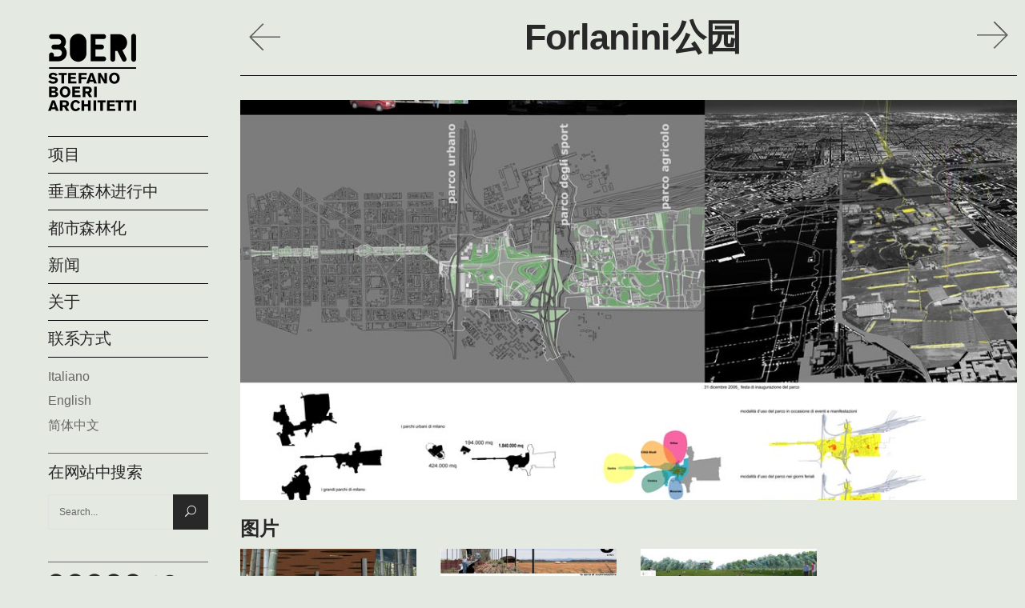

--- FILE ---
content_type: text/html; charset=UTF-8
request_url: https://www.stefanoboeriarchitetti.cn/project/forlanini%E5%85%AC%E5%9B%AD/
body_size: 16550
content:
<!DOCTYPE html>
<html lang="zh-hans">
<head>
    
        <meta charset="UTF-8"/>
        <link rel="profile" href="http://gmpg.org/xfn/11"/>
        
                <meta name="viewport" content="width=device-width,initial-scale=1,user-scalable=yes">
        <title>Forlanini公园 | Stefano Boeri Architetti</title>
<link rel="alternate" hreflang="zh-cn" href="https://www.stefanoboeriarchitetti.cn/project/forlanini%e5%85%ac%e5%9b%ad/" />

<!-- This site is optimized with the Yoast SEO plugin v11.8 - https://yoast.com/wordpress/plugins/seo/ -->
<link rel="canonical" href="https://www.stefanoboeriarchitetti.cn/project/forlanini%e5%85%ac%e5%9b%ad/" />
<meta property="og:locale" content="zh_CN" />
<meta property="og:type" content="article" />
<meta property="og:title" content="Forlanini公园 | Stefano Boeri Architetti" />
<meta property="og:description" content="米兰市政府宣布扩大并重新设计Parco Forlanini竞赛，这将成为 &hellip;" />
<meta property="og:url" content="https://www.stefanoboeriarchitetti.cn/project/forlanini%e5%85%ac%e5%9b%ad/" />
<meta property="og:site_name" content="Stefano Boeri Architetti" />
<meta property="article:publisher" content="https://www.facebook.com/StefanoBoeriArchitetti/" />
<meta property="og:image" content="https://www.stefanoboeriarchitetti.cn/wp-content/uploads/2018/02/03-forlanini.jpg" />
<meta property="og:image:secure_url" content="https://www.stefanoboeriarchitetti.cn/wp-content/uploads/2018/02/03-forlanini.jpg" />
<meta property="og:image:width" content="1024" />
<meta property="og:image:height" content="768" />
<meta name="twitter:card" content="summary" />
<meta name="twitter:description" content="米兰市政府宣布扩大并重新设计Parco Forlanini竞赛，这将成为 [&hellip;]" />
<meta name="twitter:title" content="Forlanini公园 | Stefano Boeri Architetti" />
<meta name="twitter:site" content="@boeriarchitetti" />
<meta name="twitter:image" content="https://www.stefanoboeriarchitetti.cn/wp-content/uploads/2018/02/03-forlanini.jpg" />
<meta name="twitter:creator" content="@boeriarchitetti" />
<script type='application/ld+json' class='yoast-schema-graph yoast-schema-graph--main'>{"@context":"https://schema.org","@graph":[{"@type":"Organization","@id":"https://www.stefanoboeriarchitetti.cn/#organization","name":"Stefano Boeri Architetti","url":"https://www.stefanoboeriarchitetti.cn/","sameAs":["https://www.facebook.com/StefanoBoeriArchitetti/","https://www.instagram.com/stefanoboeriarchitetti/","https://www.linkedin.com/company/sba_-stefano-boeri-architetti","https://twitter.com/boeriarchitetti"],"logo":{"@type":"ImageObject","@id":"https://www.stefanoboeriarchitetti.cn/#logo","url":"https://www.stefanoboeriarchitetti.cn/wp-content/uploads/2017/09/logo-stefano-boeri-architetti.png","width":220,"height":200,"caption":"Stefano Boeri Architetti"},"image":{"@id":"https://www.stefanoboeriarchitetti.cn/#logo"}},{"@type":"WebSite","@id":"https://www.stefanoboeriarchitetti.cn/#website","url":"https://www.stefanoboeriarchitetti.cn/","name":"Stefano Boeri Architetti","publisher":{"@id":"https://www.stefanoboeriarchitetti.cn/#organization"},"potentialAction":{"@type":"SearchAction","target":"https://www.stefanoboeriarchitetti.cn/?s={search_term_string}","query-input":"required name=search_term_string"}},{"@type":"ImageObject","@id":"https://www.stefanoboeriarchitetti.cn/project/forlanini%e5%85%ac%e5%9b%ad/#primaryimage","url":"https://www.stefanoboeriarchitetti.cn/wp-content/uploads/2018/02/03-forlanini.jpg","width":1024,"height":768},{"@type":"WebPage","@id":"https://www.stefanoboeriarchitetti.cn/project/forlanini%e5%85%ac%e5%9b%ad/#webpage","url":"https://www.stefanoboeriarchitetti.cn/project/forlanini%e5%85%ac%e5%9b%ad/","inLanguage":"zh-CN","name":"Forlanini\u516c\u56ed | Stefano Boeri Architetti","isPartOf":{"@id":"https://www.stefanoboeriarchitetti.cn/#website"},"primaryImageOfPage":{"@id":"https://www.stefanoboeriarchitetti.cn/project/forlanini%e5%85%ac%e5%9b%ad/#primaryimage"},"datePublished":"2001-03-13T11:57:51+00:00","dateModified":"2018-04-05T11:11:44+00:00"}]}</script>
<!-- / Yoast SEO plugin. -->

<link rel='dns-prefetch' href='//s.w.org' />
<link rel="alternate" type="application/rss+xml" title="Stefano Boeri Architetti &raquo; Feed" href="https://www.stefanoboeriarchitetti.cn/feed/" />
<link rel="alternate" type="application/rss+xml" title="Stefano Boeri Architetti &raquo; 评论Feed" href="https://www.stefanoboeriarchitetti.cn/comments/feed/" />
		<script type="text/javascript">
			window._wpemojiSettings = {"baseUrl":"https:\/\/s.w.org\/images\/core\/emoji\/12.0.0-1\/72x72\/","ext":".png","svgUrl":"https:\/\/s.w.org\/images\/core\/emoji\/12.0.0-1\/svg\/","svgExt":".svg","source":{"concatemoji":"https:\/\/www.stefanoboeriarchitetti.cn\/wp-includes\/js\/wp-emoji-release.min.js?ver=5.2.23"}};
			!function(e,a,t){var n,r,o,i=a.createElement("canvas"),p=i.getContext&&i.getContext("2d");function s(e,t){var a=String.fromCharCode;p.clearRect(0,0,i.width,i.height),p.fillText(a.apply(this,e),0,0);e=i.toDataURL();return p.clearRect(0,0,i.width,i.height),p.fillText(a.apply(this,t),0,0),e===i.toDataURL()}function c(e){var t=a.createElement("script");t.src=e,t.defer=t.type="text/javascript",a.getElementsByTagName("head")[0].appendChild(t)}for(o=Array("flag","emoji"),t.supports={everything:!0,everythingExceptFlag:!0},r=0;r<o.length;r++)t.supports[o[r]]=function(e){if(!p||!p.fillText)return!1;switch(p.textBaseline="top",p.font="600 32px Arial",e){case"flag":return s([55356,56826,55356,56819],[55356,56826,8203,55356,56819])?!1:!s([55356,57332,56128,56423,56128,56418,56128,56421,56128,56430,56128,56423,56128,56447],[55356,57332,8203,56128,56423,8203,56128,56418,8203,56128,56421,8203,56128,56430,8203,56128,56423,8203,56128,56447]);case"emoji":return!s([55357,56424,55356,57342,8205,55358,56605,8205,55357,56424,55356,57340],[55357,56424,55356,57342,8203,55358,56605,8203,55357,56424,55356,57340])}return!1}(o[r]),t.supports.everything=t.supports.everything&&t.supports[o[r]],"flag"!==o[r]&&(t.supports.everythingExceptFlag=t.supports.everythingExceptFlag&&t.supports[o[r]]);t.supports.everythingExceptFlag=t.supports.everythingExceptFlag&&!t.supports.flag,t.DOMReady=!1,t.readyCallback=function(){t.DOMReady=!0},t.supports.everything||(n=function(){t.readyCallback()},a.addEventListener?(a.addEventListener("DOMContentLoaded",n,!1),e.addEventListener("load",n,!1)):(e.attachEvent("onload",n),a.attachEvent("onreadystatechange",function(){"complete"===a.readyState&&t.readyCallback()})),(n=t.source||{}).concatemoji?c(n.concatemoji):n.wpemoji&&n.twemoji&&(c(n.twemoji),c(n.wpemoji)))}(window,document,window._wpemojiSettings);
		</script>
		<style type="text/css">
img.wp-smiley,
img.emoji {
	display: inline !important;
	border: none !important;
	box-shadow: none !important;
	height: 1em !important;
	width: 1em !important;
	margin: 0 .07em !important;
	vertical-align: -0.1em !important;
	background: none !important;
	padding: 0 !important;
}
</style>
	<link rel='stylesheet' id='formidable-css'  href='https://www.stefanoboeriarchitetti.cn/wp-content/plugins/formidable/css/formidableforms.css?ver=819850' type='text/css' media='all' />
<link rel='stylesheet' id='responsive-lightbox-tosrus-css'  href='https://www.stefanoboeriarchitetti.cn/wp-content/plugins/responsive-lightbox/assets/tosrus/css/jquery.tosrus.min.all.css?ver=2.1.0' type='text/css' media='all' />
<link rel='stylesheet' id='rs-plugin-settings-css'  href='https://www.stefanoboeriarchitetti.cn/wp-content/plugins/revslider/public/assets/css/settings.css?ver=5.4.5.1' type='text/css' media='all' />
<style id='rs-plugin-settings-inline-css' type='text/css'>
#rs-demo-id {}
</style>
<link rel='stylesheet' id='cms-navigation-style-base-css'  href='https://www.stefanoboeriarchitetti.cn/wp-content/plugins/wpml-cms-nav/res/css/cms-navigation-base.css?ver=1.5.2' type='text/css' media='screen' />
<link rel='stylesheet' id='cms-navigation-style-css'  href='https://www.stefanoboeriarchitetti.cn/wp-content/plugins/wpml-cms-nav/res/css/cms-navigation.css?ver=1.5.2' type='text/css' media='screen' />
<link rel='stylesheet' id='atmosphere_edge_default_style-css'  href='https://www.stefanoboeriarchitetti.cn/wp-content/themes/atmosphere/style.css?ver=5.2.23' type='text/css' media='all' />
<link rel='stylesheet' id='atmosphere_edge_child_style-css'  href='https://www.stefanoboeriarchitetti.cn/wp-content/themes/atmosphere-child/style.css?ver=5.2.23' type='text/css' media='all' />
<link rel='stylesheet' id='atmosphere_edge_modules-css'  href='https://www.stefanoboeriarchitetti.cn/wp-content/themes/atmosphere/assets/css/modules.min.css?ver=5.2.23' type='text/css' media='all' />
<style id='atmosphere_edge_modules-inline-css' type='text/css'>
h2{margin-bottom: 20px !important;}

@media only screen and (max-width: 680px) {
  .edgtf-footer-top-holder input.wpcf7-form-control.wpcf7-submit {
    padding: 0 22px;
  }
}
@media only screen and (min-width: 1025px) { 
  .edgtf-page-footer .edgtf-footer-bottom-holder .edgtf-footer-bottom-inner .edgtf-grid-col-3:last-child {
    text-align: center;
  }
}
.edgtf-vertical-align-containers .edgtf-position-center:before, .edgtf-vertical-align-containers .edgtf-position-left:before, .edgtf-vertical-align-containers .edgtf-position-right:before {
    margin-right: 0;
}


/*ledt menu*/
#menu-sba-menu, #menu-main-menu, #menu-main-menu-cn{border-top:1px solid #000000;}
#menu-sba-menu li, #menu-main-menu li, #menu-main-menu-cn li{border-bottom:1px solid #000000;}
#menu-sba-menu .inner li, #menu-main-menu .inner li, #menu-main-menu-cn .inner li{border:none;}

article.type-portfolio-item .edgtf-pl-item-inner{border-bottom:1px solid #000000;}

article.type-portfolio-item .edgtf-pli-title{min-height:70px;}

.edgtf-breadcrumbs-type{display:none;}



/*menu*/
.current  .item_text::after{background:none !important;}
.current  .item_text{font-weight:bold;}

.edgtf-header-vertical .edgtf-vertical-menu ul li a:hover {
        font-weight:bold !important;
}
.edgtf-header-vertical .edgtf-vertical-menu ul li a:hover .item_text:after {
	background-color: transparent !important;
       font-weight:bold !important;
}

.second .inner ul li a .item_text:after {
	background-color: transparent !important;
       font-weight:bold !important;
}

.second {margin-left:20px;}
.second .item_outer{font-size:18px;}
.second .inner ul li{border-bottom:1px solid #000000 !important;}
.second .inner ul li:last-child{border:none !important;}

.mobile-header-search input {
    width: calc(100% - 44px);
    padding: 0 10px 0 13px;
    font-size: 12px;
    border: 1px solid #e1e1e1;
    border-right: 0;
    position: relative;
    display: inline-block;
    vertical-align: top;
    margin: 0 0 20px 0;
    float: left;
    height: 44px;
    font-family: inherit;
    line-height: 42px;
    font-weight: inherit;
    color: #666;
    background-color: transparent;
    border-radius: 0;
    outline: 0;
    -webkit-appearance: none;
    box-sizing: border-box;
}
.mobile-header-search button{
    width: 44px;
    color: #fff;
    background-color: #282828;
    border: 0;
    font-size: 14px;
    text-align: center;
    cursor: pointer;
    -webkit-transition: background-color .2s ease-in-out;
    -moz-transition: background-color .2s ease-in-out;
    transition: background-color .2s ease-in-out;
    position: relative;
    display: inline-block;
    vertical-align: top;
    padding: 0;
    margin: 0;
    float: left;
    height: 44px;
    font-family: inherit;
    line-height: 42px;
    font-weight: inherit;
    border-radius: 0;
    outline: 0;
    -webkit-appearance: none;
    box-sizing: border-box;
}

.edgtf-mobile-header .edgtf-mobile-nav .edgtf-grid>ul>li>a, .edgtf-mobile-header .edgtf-mobile-nav .edgtf-grid>ul>li>h6{ padding-top:5px; padding-bottom:5px; }

/*right*/
.edgtf-header-vertical .edgtf-vertical-area-widget-holder{position:relative !important;}

/*progetti*/
.edgtf-header-vertical, .edgtf-content{background:none !important;}
.page-id-4493, .single-portfolio-item{background:#e4e9e1 !important;}
.page-id-4493 .edgtf-container, .single-portfolio-item .edgtf-container{background:#e4e9e1 !important;}
.page-id-4493 .edgtf-vertical-area-background, .single-portfolio-item .edgtf-vertical-area-background{background:#e4e9e1 !important;}
.page-id-4493 .edgtf-footer-bottom-holder, .single-portfolio-item .edgtf-footer-bottom-holder{background:#e4e9e1 !important;}
/*.page-id-4493 .edgtf-pli-image img{max-height:285px;}*/
.page-id-4493 .edgtf-portfolio-list-holder article .edgtf-pli-image{ height:285px; overflow:hidden; }
.page-id-4493 h4.edgtf-pli-title{font-weight:normal !important;}
/*.page-id-4493 h4.edgtf-pli-title::first-letter {text-transform:uppercase;}*/
h4 {font-size: 24px !important;}
.sba-portfolio-container h2{border-bottom:1px solid #000000; padding-bottom:5px;}
.sba-single-project-content .edgtf-ps-content-item a{ text-decoration:underline; }

/* progetti en */
.page-id-17210{background:#e4e9e1 !important;}
.page-id-17210 .edgtf-container{background:#e4e9e1 !important;}
.page-id-17210 .edgtf-vertical-area-background{background:#e4e9e1 !important;}
.page-id-17210 .edgtf-footer-bottom-holder{background:#e4e9e1 !important;}
/*.page-id-17210 .edgtf-pli-image img{max-height:285px;}*/
.page-id-17210 .edgtf-portfolio-list-holder article .edgtf-pli-image{ height:285px; overflow:hidden; }
.page-id-17210 h4.edgtf-pli-title{font-weight:normal !important; }
/*.page-id-17210 h4.edgtf-pli-title::first-letter {text-transform:uppercase;}*/

/* progetti cn */
.page-id-17201{background:#e4e9e1 !important;}
.page-id-17201 .edgtf-container{background:#e4e9e1 !important;}
.page-id-17201 .edgtf-vertical-area-background{background:#e4e9e1 !important;}
.page-id-17201 .edgtf-footer-bottom-holder{background:#e4e9e1 !important;}
/*.page-id-17201 .edgtf-pli-image img{max-height:285px;}*/
.page-id-17201 .edgtf-portfolio-list-holder article .edgtf-pli-image{ height:285px; overflow:hidden; }
.page-id-17201 h4.edgtf-pli-title{font-weight:normal !important; }
/*.page-id-17201 h4.edgtf-pli-title::first-letter {text-transform:uppercase;}*/

/* vertical foresting */
.page-id-4483{background:#323c31 !important;}
.page-id-4483 .edgtf-container{background:#323c31 !important;}
.page-id-4483 .edgtf-vertical-area-background{background:#323c31 !important;}
.page-id-4483 .edgtf-footer-bottom-holder{background:#323c31 !important;}
.page-id-4483 #menu-sba-menu li ,.page-id-4483 *{color:#e6ebe4; border-color:#e6ebe4 !important;}
.page-id-4483 .widget.widget_search button{background:#ffffff;}
.page-id-4483  .widget.widget_search button, .page-id-4483 .widget.widget_search input{color:#ffffff;}
.page-id-4483 .icon_search::before{color:#323c31;}
.page-id-4483 .edgtf-blog-holder h4 {font-size: 18px !important; font-weight:bold !important;}
.page-id-4483 .edgtf-blog-holder h5 {font-size: 16px !important; font-weight:normal !important;}

/* vertical foresting en */
.page-id-17213{background:#323c31 !important;}
.page-id-17213 .edgtf-container{background:#323c31 !important;}
.page-id-17213 .edgtf-vertical-area-background{background:#323c31 !important;}
.page-id-17213 .edgtf-footer-bottom-holder{background:#323c31 !important;}
.page-id-17213 #menu-sba-menu li ,.page-id-17213 *{color:#e6ebe4; border-color:#e6ebe4 !important;}
.page-id-17213 .widget.widget_search button{background:#ffffff;}
.page-id-17213  .widget.widget_search button, .page-id-17213 .widget.widget_search input{color:#ffffff;}
.page-id-17213 .icon_search::before{color:#323c31;}
.page-id-17213 .edgtf-blog-holder h4 {font-size: 18px !important; font-weight:bold !important;}
.page-id-17213 .edgtf-blog-holder h5 {font-size: 16px !important; font-weight:normal !important;}

/* vertical foresting cn */
.page-id-17215{background:#323c31 !important;}
.page-id-17215 .edgtf-container{background:#323c31 !important;}
.page-id-17215 .edgtf-vertical-area-background{background:#323c31 !important;}
.page-id-17215 .edgtf-footer-bottom-holder{background:#323c31 !important;}
.page-id-17215 #menu-sba-menu li ,.page-id-17215 *{color:#e6ebe4; border-color:#e6ebe4 !important;}
.page-id-17215 .widget.widget_search button{background:#ffffff;}
.page-id-17215  .widget.widget_search button, .page-id-17215 .widget.widget_search input{color:#ffffff;}
.page-id-17215 .icon_search::before{color:#323c31;}
.page-id-17215 .edgtf-blog-holder h4 {font-size: 18px !important; font-weight:bold !important;}
.page-id-17215 .edgtf-blog-holder h5 {font-size: 16px !important; font-weight:normal !important;}

/*urban forestry*/
.page-id-5256{background:#323c31 !important;}
.page-id-5256 .edgtf-container{background:#323c31 !important;}
.page-id-5256 .edgtf-vertical-area-background{background:#323c31 !important;}
.page-id-5256 .edgtf-footer-bottom-holder{background:#323c31 !important;}
.page-id-5256 #menu-sba-menu li ,.page-id-5256 *{color:#e6ebe4; border-color:#e6ebe4 !important;}
.page-id-5256 .widget.widget_search button{background:#ffffff;}
.page-id-5256  .widget.widget_search button, .page-id-5256 .widget.widget_search input{color:#ffffff;}
.page-id-5256 .icon_search::before{color:#323c31;}

/*urban forestry en*/
.page-id-17197{background:#323c31 !important;}
.page-id-17197 .edgtf-container{background:#323c31 !important;}
.page-id-17197 .edgtf-vertical-area-background{background:#323c31 !important;}
.page-id-17197 .edgtf-footer-bottom-holder{background:#323c31 !important;}
.page-id-17197 #menu-sba-menu li ,.page-id-17197 *{color:#e6ebe4; border-color:#e6ebe4 !important;}
.page-id-17197 .widget.widget_search button{background:#ffffff;}
.page-id-17197  .widget.widget_search button, .page-id-17197 .widget.widget_search input{color:#ffffff;}
.page-id-17197 .icon_search::before{color:#323c31;}

/*urban forestry cn*/
.page-id-17195{background:#323c31 !important;}
.page-id-17195 .edgtf-container{background:#323c31 !important;}
.page-id-17195 .edgtf-vertical-area-background{background:#323c31 !important;}
.page-id-17195 .edgtf-footer-bottom-holder{background:#323c31 !important;}
.page-id-17195 #menu-sba-menu li ,.page-id-17195 *{color:#e6ebe4; border-color:#e6ebe4 !important;}
.page-id-17195 .widget.widget_search button{background:#ffffff;}
.page-id-17195  .widget.widget_search button, .page-id-17195 .widget.widget_search input{color:#ffffff;}
.page-id-17195 .icon_search::before{color:#323c31;}

/*contatti*/
#form_contact-form input,#form_contact-form3 input{border-bottom:1px solid #000000;}
#form_contact-form textarea,#form_contact-form3 textarea{border-bottom:1px solid #000000;}

#form_contact-form .frm_final_submit,#form_contact-form3 .frm_final_submit{background:url(/wp-content/uploads/2017/12/icon_arrow.png) no-repeat; background-size: auto 75%; background-position: right;  color:#cccccc; font-size: 45px; text-align:left; text-transform: lowercase; line-height:20px; float:left;}

/*news*/
.wp-caption-text{ text-align:center; }
.edgtf-blog-holder article .edgtf-post-info-top{ margin-bottom:0; }
.edgtf-blog-holder article .edgtf-post-text .edgtf-post-text-inner > div:nth-child(2){ height:70px !important; }
.catid-205 article .edgtf-post-content, 
.catid-128 article .edgtf-post-content, 
.catid-136 article .edgtf-post-content,
.catid-140 article .edgtf-post-content{border-top:1px solid #000000;}
.single-post .edgtf-post-content{border:none !important;}
.single-post .edgtf-post-image{max-width:1200px !important}
.edgtf-post-has-media .edgtf-post-image{background:#cecece; max-height:234px; width:auto; overflow:hidden; border:1px solid #cccccc;}
.category .edgtf-post-has-media .edgtf-blog-video-holder{ max-height:234px; overflow:hidden; }
.category .edgtf-post-has-media .edgtf-blog-video-holder .fluidvids-item{ max-height:234px; }
.edgtf-post-has-media .edgtf-post-image img{/*max-height:237px; width:auto; box-shadow:0px 5px 5px grey;*/}
.edgtf-post-has-media .edgtf-post-heading{background:#cecece; text-align:center;  /*padding:10px 0px;*/}
.edgtf-post-has-media .edgtf-post-text-main{display:none;}
.edgtf-blog-holder.edgtf-blog-single article .edgtf-post-text-main a{ text-decoration:underline; }

.single-post .edgtf-blog-holder article .edgtf-post-image{padding-top:20px;}
.single-post h1{font-size:40px; text-align:left; width:85%; display:block; float:left; padding:5px;}
/*.single-post h1::first-letter {text-transform:uppercase !important;}*/
#single_post_content a{font-size:16px !important; font-weight:bold !important; text-transform: uppercase !important;}
.single-post .title-container{width:100%; display:table; border-bottom:1px solid #000000; margin-bottom:10px;}
body p{font-size:17px; line-height: 24px;}

.catid-1 h4, .catid-140 h4, .catid-136 h4, .catid-128 h4 {font-size: 18px !important; font-weight:bold !important;}
.catid-1 h5, .catid-140 h5, .catid-136 h5, .catid-128 h5 {font-size: 16px !important; font-weight:normal !important;}

 @media screen and (max-width: 1440px) {
.edgtf-post-has-media .edgtf-post-image{max-height:173px; }
.category .edgtf-post-has-media .edgtf-blog-video-holder{ max-height:173px; overflow:hidden; }
.category .edgtf-post-has-media .edgtf-blog-video-holder .fluidvids-item{ max-height:173px; }
}

@media screen and (max-width: 1279px) {
.edgtf-post-has-media .edgtf-post-image{max-height:169px; }
.category .edgtf-post-has-media .edgtf-blog-video-holder{ max-height:169px; overflow:hidden; }
.category .edgtf-post-has-media .edgtf-blog-video-holder .fluidvids-item{ max-height:169px; }
}

@media screen and (max-width: 1199px) {
.edgtf-post-has-media .edgtf-post-image{max-height:135px; }
.category .edgtf-post-has-media .edgtf-blog-video-holder{ max-height:135px; overflow:hidden; }
.category .edgtf-post-has-media .edgtf-blog-video-holder .fluidvids-item{ max-height:135px; }
}

@media screen and (max-width: 1024px) {
.edgtf-post-has-media .edgtf-post-image{max-height:208px; }
.category .edgtf-post-has-media .edgtf-blog-video-holder{ max-height:208px; overflow:hidden; }
.category .edgtf-post-has-media .edgtf-blog-video-holder .fluidvids-item{ max-height:208px; }
}


@media screen and (max-width: 775px) {
.edgtf-post-has-media .edgtf-post-image{max-height:208px; }
.category .edgtf-post-has-media .edgtf-blog-video-holder{ max-height:208px; overflow:hidden; }
.category .edgtf-post-has-media .edgtf-blog-video-holder .fluidvids-item{ max-height:208px; }
}

@media screen and (max-width: 770px) {
.edgtf-post-has-media .edgtf-post-image{max-height:207px; }
.category .edgtf-post-has-media .edgtf-blog-video-holder{ max-height:207px; overflow:hidden; }
.category .edgtf-post-has-media .edgtf-blog-video-holder .fluidvids-item{ max-height:207px; }
}

@media screen and (max-width: 768px) {
.edgtf-post-has-media .edgtf-post-image{max-height:161px; }
.category .edgtf-post-has-media .edgtf-blog-video-holder{ max-height:161px; overflow:hidden; }
.category .edgtf-post-has-media .edgtf-blog-video-holder .fluidvids-item{ max-height:161px; }
}

/* archivi e home, dove cioè c'è masonry */
.edgtf-blog-holder article .edgtf-post-image img,
.edgtf-post-has-media .edgtf-post-image{
    min-height: 234px;
}

@media screen and (max-width: 1440px) {
    .edgtf-blog-holder article .edgtf-post-image img,
    .edgtf-post-has-media .edgtf-post-image{
        min-height: 168px;
    }
    .edgtf-post-has-media .edgtf-post-image {
        max-height: 168px !important;
    }
}

@media screen and (max-width: 1300px) {
    .edgtf-blog-holder article .edgtf-post-image img,
    .edgtf-post-has-media .edgtf-post-image{
        min-height: 172px;
    }
    .edgtf-post-has-media .edgtf-post-image {
        max-height: 172px !important;
    }
}

@media screen and (max-width: 1199px) {
    .edgtf-blog-holder article .edgtf-post-image img,
    .edgtf-post-has-media .edgtf-post-image{
        min-height: 133px;
    }
    .edgtf-post-has-media .edgtf-post-image {
        max-height: 133px !important;
    }
}

@media screen and (max-width: 1024px) {
    .edgtf-blog-holder article .edgtf-post-image img,
    .edgtf-post-has-media .edgtf-post-image{
        min-height: 206px;
    }
    .edgtf-post-has-media .edgtf-post-image {
        max-height: 206px !important;
    }
}


@media screen and (max-width: 775px) {
    .edgtf-blog-holder article .edgtf-post-image img,
    .edgtf-post-has-media .edgtf-post-image{
        min-height: 206px;
    }
    .edgtf-post-has-media .edgtf-post-image {
        max-height: 206px !important;
    }
}

@media screen and (max-width: 770px) {
    .edgtf-blog-holder article .edgtf-post-image img,
    .edgtf-post-has-media .edgtf-post-image{
        min-height: 205px;
    }
    .edgtf-post-has-media .edgtf-post-image {
        max-height: 205px !important;
    }
}

@media screen and (max-width: 768px) {
    .edgtf-blog-holder article .edgtf-post-image img,
    .edgtf-post-has-media .edgtf-post-image{
        min-height: 159px;
    }
    .edgtf-post-has-media .edgtf-post-image {
        max-height: 159px !important;
    }
}


/*news en*/
.catid-533 article .edgtf-post-content, 
.catid-473 article .edgtf-post-content, 
.catid-425 article .edgtf-post-content,
.catid-198 article .edgtf-post-content{border-top:1px solid #000000;}
.catid-61 h4, .catid-198 h4, .catid-425 h4, .catid-473 h4 {font-size: 18px !important; font-weight:bold !important;}
.catid-61 h5, .catid-198 h5, .catid-425 h5, .catid-473 h5 {font-size: 16px !important; font-weight:normal !important;}

/*news cn*/
.catid-788 article .edgtf-post-content, 
.catid-756 article .edgtf-post-content, 
.catid-758 article .edgtf-post-content,
.catid-757 article .edgtf-post-content{border-top:1px solid #000000;}
.catid-107 h4, .catid-757 h4, .catid-758 h4, .catid-756 h4 {font-size: 18px !important; font-weight:bold !important;}
.catid-107 h5, .catid-757 h5, .catid-758 h5, .catid-756 h5 {font-size: 16px !important; font-weight:normal !important;}

.arrow-left a{background:url(/wp-content/uploads/2018/02/icon_arrow_2.png) no-repeat; background-size: auto 70%;  -webkit-transform: rotate(-180deg);
  transform: rotate(-180deg); display:block; width:50px; height:50px;}

.arrow-right a{background:url(/wp-content/uploads/2018/02/icon_arrow_2.png) no-repeat; background-size: auto 70%;  background-position: 0px 12px; display:block; width:50px; height:50px;}

.arrow-left{display:block;  float:left; }
.arrow-right{display:block;  float:right; }

/*home*/
.fl{float:left;}
.rl{float:right;}
.chp-container{width:100%;display:table; margin:20px 0px 50px 0px;}
.chp-container .edgtf-post-text-inner > div{ height:auto !important; }
/*.chp-container h2{text-transform: lowercase !important;}
.chp-container h2::first-letter {text-transform:uppercase;}*/

.chp-hl-container{width:100%; margin:10px 0px 50px 0px;}
.chp-hl-date{font-weight: bold; text-transform: uppercase;}
.chp-hl-title,.chp-hl-container .edgtf-post-text-inner h2{font-weight: bold; line-height: 55px !important;margin-bottom:0 !important; font-size:44px; line-height:55px;}
.chp-hl-container .edgtf-post-text-inner h3{ margin-bottom:20px;font-weight:normal; }
.chp-hl-container .edgtf-post-text-inner > div{ height:auto !important; }
.chp-hl-img,.chp-hl-container .edgtf-post-image{width:100%; max-height:650px !important; overflow:hidden;border:none;}
.chp-hl-img img,.chp-hl-container .edgtf-post-image a img{width:100% !important; height:auto !important;}

.chp-big{width:68% !important; display:block; border-top:1px solid #000000;}
.chp-big h2{ font-weight:bold; line-height:55px !important; min-height:55px;font-size: 44px; margin-bottom:0 !important; }
.chp-big h3{ font-size: 30px; font-weight: normal; line-height: 35px; min-height:35px; margin-bottom: 20px; }
.chp-small{width:30%  !important; display:block;}
.chp-small .date, .chp-small .edgtf-post-info-date, .chp-big .edgtf-post-info-date,.chp-hl-container .edgtf-post-info-date{font-size:12px;}
/*.chp-small h2{font-size:20px; font-weight:normal !important; min-height: 49px;}*/
.chp-small h2{font-size:20px; font-weight:bold !important; min-height: 25px; line-height:25px; margin-bottom:0 !important;}
.chp-small h3{font-size: 18px; font-weight: normal !important; line-height: 24px; min-height:24px; margin-bottom: 10px;}
.chp-container .date{color:#000000; font-weight:bold; text-transform:uppercase;}
.chp-big .img, .chp-big .edgtf-post-image{width:100%; height: 497px; display: block; overflow: hidden; min-height:0; max-height:497px !important;background:#fff;border:none;}
.chp-big .img img,.chp-big .edgtf-post-image img{width:100%;  height:auto; min-height:497px;}
.chp-small .img, .chp-small .edgtf-post-image, .chp-small .edgtf-blog-video-holder{width:100%; height: 215px; display: block; overflow: hidden; min-height:0;background:#fff;border:none;}
.chp-small .img img,.chp-small .edgtf-post-image img{width:100%; height:auto;min-height:215px; }

.chp-big .edgtf-post-image .edgtf-owl-slider{ max-width:885px !important; }
.chp-small .edgtf-post-image .edgtf-owl-slider{ max-width:390px !important; }

.up-half, .low-half{display:table; border-top:1px solid #000000; margin:0px 0px 30px 0px;width:100%;}

@media screen and (max-width: 1400px) and (min-width: 1280px) {
.chp-big .img, .chp-big .edgtf-post-image{ height: 371px; max-height:371px !important;}
.chp-big .img img,.chp-big .edgtf-post-image img{min-height:371px;}
.chp-small .img, .chp-small .edgtf-post-image, .chp-small .edgtf-blog-video-holder{height: 163px;}
.chp-small .img img,.chp-small .edgtf-post-image img{ min-height:163px; }
/*.chp-small h2{font-size:18px;margin-bottom:5px !important;}*/
/*.chp-big h2{ margin-bottom:14px !important; font-size: 38px; line-height: 45px !important; }*/
.chp-big h2{ font-size: 38px; line-height: 52px !important; min-height: 52px !important;}
.chp-big h3{ font-size: 28px; line-height: 38px; min-height: 38px; }
.chp-small h2{font-size:18px;}
.chp-small h3{font-size: 16px; line-height: 18px; min-height: 18px; margin-bottom: 5px;}

.chp-big .edgtf-post-image .edgtf-owl-slider{ max-width:659px !important; }
.chp-small .edgtf-post-image .edgtf-owl-slider{ max-width:291px !important; }
}

@media screen and (max-width: 1279px) and (min-width: 1024px) {
.chp-big .img, .chp-big .edgtf-post-image{ height: 294px; max-height:294px !important;}
.chp-big .img img,.chp-big .edgtf-post-image img{min-height:294px;}
.chp-small .img, .chp-small .edgtf-post-image, .chp-small .edgtf-blog-video-holder{height: 129px;}
.chp-small .img img,.chp-small .edgtf-post-image img{ min-height:129px; }
/*.chp-small h2{font-size:14px;margin-bottom:5px !important;}*/
/*.chp-big h2{ margin-bottom:20px !important; font-size: 30px; line-height: 35px !important; }*/
.chp-big h2{ font-size: 33px; line-height: 55px !important; min-height: 55px !important;}
.chp-big h3{ font-size: 22px; line-height: 42px; min-height: 42px;}
.chp-small h2{font-size:14px;}
.chp-small h3{font-size: 14px; line-height: 18px; min-height: 18px; margin-bottom: 5px;}

.chp-big .edgtf-post-image .edgtf-owl-slider{ max-width:522px !important; }
.chp-small .edgtf-post-image .edgtf-owl-slider{ max-width:230px !important; }
}

@media screen and (max-width: 1023px) and (min-width: 769px) {
.chp-big .img, .chp-big .edgtf-post-image{ height: 229px; max-height:229px !important;}
.chp-big .img img,.chp-big .edgtf-post-image img{min-height:229px;}
.chp-small .img, .chp-small .edgtf-post-image, .chp-small .edgtf-blog-video-holder{height: 101px;}
.chp-small .img img,.chp-small .edgtf-post-image img{ min-height:101px; }
/*.chp-small h2{font-size:16px;margin-bottom:5px !important;min-height: 75px;}
.chp-big h2{ margin-bottom:30px !important; font-size: 34px; line-height: 40px !important; }*/
.chp-big h2{ font-size: 33px; line-height: 55px !important; min-height: 55px !important;}
.chp-big h3{ font-size: 22px; line-height: 42px; min-height: 42px;}
.chp-small h2{font-size:14px;}
.chp-small h3{font-size: 14px; line-height: 18px; min-height: 18px; margin-bottom: 5px;}

.chp-big .edgtf-post-image .edgtf-owl-slider{ max-width:522px !important; }
.chp-small .edgtf-post-image .edgtf-owl-slider{ max-width:230px !important; }
}

@media screen and (max-width: 768px){
.chp-big,.chp-small{ width:100% !important; float:none;clear:both; }

.chp-big .edgtf-post-image .edgtf-owl-slider{ max-width:600px !important; }
.chp-small .edgtf-post-image .edgtf-owl-slider{ max-width:600px !important; }

}
@media screen and (max-width: 768px) and (min-width: 426px) {
.chp-big .img, .chp-big .edgtf-post-image{ height: 337px; max-height:337px !important;}
.chp-big .img img,.chp-big .edgtf-post-image img{min-height:337px;}
.chp-small .img, .chp-small .edgtf-post-image, .chp-small .edgtf-blog-video-holder{height: 337px;max-height: 337px !important;}
.chp-small .img img,.chp-small .edgtf-post-image img{ min-height:337px; }
.chp-small h2,.chp-big h2{font-size:20px;margin-bottom:0px !important;min-height: auto;line-height:25px !important;}
.chp-small h3,.chp-big h3{ font-size:18px;line-height:22px;margin-bottom:10px; }
.chp-container .edgtf-post-info-date{ font-size:12px; }
.chp-big{ margin-bottom:30px; }
.chp-container{ margin:0; }
}
@media screen and (max-width: 425px) and (min-width: 321px) {
.chp-big .img, .chp-big .edgtf-post-image{ height: 168px; max-height:168px !important;}
.chp-big .img img,.chp-big .edgtf-post-image img{min-height:168px;}
.chp-small .img, .chp-small .edgtf-post-image, .chp-small .edgtf-blog-video-holder{height: 168px;}
.chp-small .img img,.chp-small .edgtf-post-image img{ min-height:168px; }
/*.chp-small h2,.chp-big h2{font-size:20px;margin-bottom:10px !important;min-height: auto;line-height:25px !important;}*/
.chp-small h2,.chp-big h2{font-size:20px;margin-bottom:0px !important;min-height: auto;line-height:25px !important;}
.chp-small h3,.chp-big h3{ font-size:18px;line-height:22px;margin-bottom:10px; }
.chp-container .edgtf-post-info-date{ font-size:12px; }
.chp-big{ margin-bottom:30px; }
.chp-container{ margin:0; }

.chp-big .edgtf-post-image .edgtf-owl-slider{ max-width:300px !important; }
.chp-small .edgtf-post-image .edgtf-owl-slider{ max-width:300px !important; }
}

@media screen and (max-width: 320px) {
.chp-big .img, .chp-big .edgtf-post-image{ height: 162px; max-height:162px !important;}
.chp-big .img img,.chp-big .edgtf-post-image img{min-height:162px;}
.chp-small .img, .chp-small .edgtf-post-image, .chp-small .edgtf-blog-video-holder{height: 162px;}
.chp-small .img img,.chp-small .edgtf-post-image img{ min-height:162px; }
/*.chp-small h2,.chp-big h2{font-size:20px;margin-bottom:10px !important;min-height: auto;line-height:25px !important;}*/
.chp-small h2,.chp-big h2{font-size:20px;margin-bottom:0px !important;min-height: auto;line-height:25px !important;}
.chp-small h3,.chp-big h3{ font-size:18px;line-height:22px;margin-bottom:10px; }
.chp-container .edgtf-post-info-date{ font-size:12px; }
.chp-big{ margin-bottom:30px; }
.chp-container{ margin:0; }

.chp-big .edgtf-post-image .edgtf-owl-slider{ max-width:288px !important; }
.chp-small .edgtf-post-image .edgtf-owl-slider{ max-width:288px !important; }
}

 @media screen and (max-width: 800px) {
.arrow-left, .arrow-right{display:none;}
}


h1, h2, h3{text-transform:none !important}
.edgtf-menu-arrow{display:none !important;}

.edgtf-portfolio-single-holder .edgtf-ps-info-holder .edgtf-ps-info-title-wrap .edgtf-ps-info-title::after{width:auto}

.edgtf-header-vertical .edgtf-vertical-menu-area{position:fixed; padding-top:40px;}
.edgtf-portfolio-single-holder .edgtf-ps-info-holder.sba-portfolio-container h2 {font-weight:normal;}
.edgtf-blog-holder article .edgtf-post-title {font-weight:normal;}
.edgtf-post-info-date a{font-weight:bold !important; text-transform:uppercase;}

.sba-mainwrapper h2:not(.edgtf-testimonial-text){line-height:25px;}

.edgtf-header-vertical .edgtf-vertical-menu > ul > li > a{font-size:20px;}
.edgtf-widget-title{font-weight:normal;}

.edgtf-separator{border-bottom:1px solid !important;}

.edgtf-page-footer .edgtf-footer-bottom-holder .edgtf-footer-bottom-inner.edgtf-grid{border-top: 1px solid #000000;}


.category-jobs article{background:#eae8e5; box-sizing: border-box; padding:100px 20px !important; border-right:20px solid #ffffff; }
.category-jobs article .edgtf-post-text-main{display:none;}
.category-jobs article .edgtf-post-info-date{display:none;}
.category-jobs .edgtf-content-inner{min-height:870px;}
.category-jobs  .edgtf-blog-holder article .edgtf-post-title{font-weight:bold; text-transform: none !important;}
.category-jobs  .edgtf-blog-holder article .edgtf-post-title a{display:block; padding:20px;}

/* job en */
.category-jobs-en article{background:#eae8e5; box-sizing: border-box; padding:100px 20px !important; border-right:20px solid #ffffff; }
.category-jobs-en article .edgtf-post-text-main{display:none;}
.category-jobs-en article .edgtf-post-info-date{display:none;}
.category-jobs-en .edgtf-content-inner{min-height:870px;}
.category-jobs-en  .edgtf-blog-holder article .edgtf-post-title{font-weight:bold; text-transform: none !important;}
.category-jobs-en  .edgtf-blog-holder article .edgtf-post-title a{display:block; padding:20px;}

/* job cn */
.category-jobs-cn article{background:#eae8e5; box-sizing: border-box; padding:100px 20px !important; border-right:20px solid #ffffff; }
.category-jobs-cn article .edgtf-post-text-main{display:none;}
.category-jobs-cn article .edgtf-post-info-date{display:none;}
.category-jobs-cn .edgtf-content-inner{min-height:870px;}
.category-jobs-cn  .edgtf-blog-holder article .edgtf-post-title{font-weight:bold; text-transform: none !important;}
.category-jobs-cn  .edgtf-blog-holder article .edgtf-post-title a{display:block; padding:20px;}


/*lavora con noi*/
.grey-bg { background-color: #eae8e5 !important; }
.grey-bg { background:#eae8e5 !important;}
.grey-bg .edgtf-container{background:#eae8e5 !important;}
.grey-bg .edgtf-vertical-area-background{background:#eae8e5 !important;}
.grey-bg .edgtf-footer-bottom-holder{background:#eae8e5 !important;}
.grey-bg #menu-sba-menu li ,.grey-bg *{color:#000000; border-color:#000000 !important;}
.grey-bg .widget.widget_search button{background:#000000;}
.grey-bg  .widget.widget_search button, .grey-bg .widget.widget_search input{color:#000000;}
.grey-bg .icon_search::before{color:#eae8e5;}


/*footer*/
.edgtf-footer-inner {margin-top:50px;}
.edgtf-footer-inner h5, footer  h5 {font-size: 16px;}
.edgtf-footer-inner p, footer p{font-size:14px;}

#iubenda-cs-banner{
    /* ------ IMPORTANT NOTICE: don't change these values as
            they may prevent the banner from properly showing. Some of these lines,
            moreover (like z-index) will overwrite the configuration initialized
            by the script you paste in your pages. To show the banner at the bottom
            you can switch to "bottom: 0px !important;". Don't forget to put "slideDown"
            to "false".
     */
    bottom: 0px !important;
    left: 0px !important;
    position: fixed !important;
    width: 100% !important;
    z-index: 99999998 !important;
    background-color: black;
    /* ----------------- */
}

/*  CONTENT CLASS */
.iubenda-cs-content{
    display:block;
    margin:0 auto;
    padding: 20px;
    width:auto;
    font-family: Helvetica,Arial,FreeSans,sans-serif;
    font-size: 14px;
    background: #000;
    color: #fff;
}
.iubenda-banner-content{

}

.iubenda-cs-rationale{
    max-width: 900px; position:relative; margin: 0 auto;
}

/*   STYLE FOR TEXT INTERNAL BANNER */
.iubenda-banner-content > p {
    font-family: Helvetica,Arial,FreeSans,sans-serif;
    line-height: 1.5;
}

/*  CLOSE BUTTON. NOTICE: IMAGE FOR BUTTON NOT IMPLEMENTED YET */
.iubenda-cs-close-btn{
    margin:0;
    color: #fff;
    text-decoration:none;
    font-size:14px;
    position: absolute;
    top: 0;
    right: 0;
    border: none;
}

/*  STYLE FOR TEXT LINK TO PRIVACY POLICY */
.iubenda-cs-cookie-policy-lnk{
    text-decoration: underline;
    color: #fff;
    font-size: 14px;
    font-weight: 900;
}
/* generated in /var/www/vhosts/stefanoboeriarchitetti.cn/httpdocs/wp-content/themes/atmosphere/framework/admin/options/general/map.php atmosphere_edge_page_general_style function */
.postid-25035.edgtf-boxed .edgtf-wrapper { background-attachment: fixed;}

/* generated in /var/www/vhosts/stefanoboeriarchitetti.cn/httpdocs/wp-content/themes/atmosphere/assets/custom-styles/general-custom-styles.php atmosphere_edge_smooth_page_transition_styles function */
.edgtf-smooth-transition-loader { background-color: #ffffff;}


</style>
<link rel='stylesheet' id='edgtf_font_awesome-css'  href='https://www.stefanoboeriarchitetti.cn/wp-content/themes/atmosphere/assets/css/font-awesome/css/font-awesome.min.css?ver=5.2.23' type='text/css' media='all' />
<link rel='stylesheet' id='edgtf_font_elegant-css'  href='https://www.stefanoboeriarchitetti.cn/wp-content/themes/atmosphere/assets/css/elegant-icons/style.min.css?ver=5.2.23' type='text/css' media='all' />
<link rel='stylesheet' id='edgtf_ion_icons-css'  href='https://www.stefanoboeriarchitetti.cn/wp-content/themes/atmosphere/assets/css/ion-icons/css/ionicons.min.css?ver=5.2.23' type='text/css' media='all' />
<link rel='stylesheet' id='edgtf_linea_icons-css'  href='https://www.stefanoboeriarchitetti.cn/wp-content/themes/atmosphere/assets/css/linea-icons/style.css?ver=5.2.23' type='text/css' media='all' />
<link rel='stylesheet' id='edgtf_simple_line_icons-css'  href='https://www.stefanoboeriarchitetti.cn/wp-content/themes/atmosphere/assets/css/simple-line-icons/simple-line-icons.css?ver=5.2.23' type='text/css' media='all' />
<link rel='stylesheet' id='mediaelement-css'  href='https://www.stefanoboeriarchitetti.cn/wp-includes/js/mediaelement/mediaelementplayer-legacy.min.css?ver=4.2.6-78496d1' type='text/css' media='all' />
<link rel='stylesheet' id='wp-mediaelement-css'  href='https://www.stefanoboeriarchitetti.cn/wp-includes/js/mediaelement/wp-mediaelement.min.css?ver=5.2.23' type='text/css' media='all' />
<link rel='stylesheet' id='atmosphere_edge_style_dynamic-css'  href='https://www.stefanoboeriarchitetti.cn/wp-content/themes/atmosphere/assets/css/style_dynamic.css?ver=1522144608' type='text/css' media='all' />
<link rel='stylesheet' id='atmosphere_edge_modules_responsive-css'  href='https://www.stefanoboeriarchitetti.cn/wp-content/themes/atmosphere/assets/css/modules-responsive.min.css?ver=5.2.23' type='text/css' media='all' />
<link rel='stylesheet' id='atmosphere_edge_style_dynamic_responsive-css'  href='https://www.stefanoboeriarchitetti.cn/wp-content/themes/atmosphere/assets/css/style_dynamic_responsive.css?ver=1522144608' type='text/css' media='all' />
<script type='text/javascript' src='https://www.stefanoboeriarchitetti.cn/wp-includes/js/jquery/jquery.js?ver=1.12.4-wp'></script>
<script type='text/javascript' src='https://www.stefanoboeriarchitetti.cn/wp-includes/js/jquery/jquery-migrate.min.js?ver=1.4.1'></script>
<script type='text/javascript' src='https://www.stefanoboeriarchitetti.cn/wp-content/plugins/sitepress-multilingual-cms/res/js/jquery.cookie.js?ver=4.2.7.1'></script>
<script type='text/javascript'>
/* <![CDATA[ */
var wpml_cookies = {"_icl_current_language":{"value":"zh-hans","expires":1,"path":"\/"}};
var wpml_cookies = {"_icl_current_language":{"value":"zh-hans","expires":1,"path":"\/"}};
/* ]]> */
</script>
<script type='text/javascript' src='https://www.stefanoboeriarchitetti.cn/wp-content/plugins/sitepress-multilingual-cms/res/js/cookies/language-cookie.js?ver=4.2.7.1'></script>
<script type='text/javascript' src='https://www.stefanoboeriarchitetti.cn/wp-content/plugins/responsive-lightbox/assets/infinitescroll/infinite-scroll.pkgd.min.js?ver=5.2.23'></script>
<script type='text/javascript' src='https://www.stefanoboeriarchitetti.cn/wp-content/plugins/revslider/public/assets/js/jquery.themepunch.tools.min.js?ver=5.4.5.1'></script>
<script type='text/javascript' src='https://www.stefanoboeriarchitetti.cn/wp-content/plugins/revslider/public/assets/js/jquery.themepunch.revolution.min.js?ver=5.4.5.1'></script>
<script type='text/javascript'>
var mejsL10n = {"language":"zh","strings":{"mejs.install-flash":"\u60a8\u6b63\u5728\u4f7f\u7528\u7684\u6d4f\u89c8\u5668\u672a\u5b89\u88c5\u6216\u542f\u7528Flash\u64ad\u653e\u5668\uff0c\u8bf7\u542f\u7528\u60a8\u7684Flash\u64ad\u653e\u5668\u63d2\u4ef6\uff0c\u6216\u4ece https:\/\/get.adobe.com\/flashplayer\/ \u4e0b\u8f7d\u6700\u65b0\u7248\u3002","mejs.fullscreen-off":"\u5173\u95ed\u5168\u5c4f","mejs.fullscreen-on":"\u5168\u5c4f","mejs.download-video":"\u4e0b\u8f7d\u89c6\u9891","mejs.fullscreen":"\u5168\u5c4f","mejs.time-jump-forward":["\u524d\u8fdb1\u79d2","\u524d\u8fdb%1\u79d2"],"mejs.loop":"\u5207\u6362\u5faa\u73af","mejs.play":"\u64ad\u653e","mejs.pause":"\u6682\u505c","mejs.close":"\u5173\u95ed","mejs.time-slider":"\u65f6\u95f4\u8f74","mejs.time-help-text":"\u4f7f\u7528\u5de6\/\u53f3\u7bad\u5934\u952e\u6765\u524d\u8fdb\u4e00\u79d2\uff0c\u4e0a\/\u4e0b\u7bad\u5934\u952e\u6765\u524d\u8fdb\u5341\u79d2\u3002","mejs.time-skip-back":["\u540e\u90001\u79d2","\u8df3\u56de%1\u79d2"],"mejs.captions-subtitles":"\u8bf4\u660e\u6587\u5b57\u6216\u5b57\u5e55","mejs.captions-chapters":"\u7ae0\u8282","mejs.none":"\u65e0","mejs.mute-toggle":"\u5207\u6362\u9759\u97f3","mejs.volume-help-text":"\u4f7f\u7528\u4e0a\/\u4e0b\u7bad\u5934\u952e\u6765\u589e\u9ad8\u6216\u964d\u4f4e\u97f3\u91cf\u3002","mejs.unmute":"\u53d6\u6d88\u9759\u97f3","mejs.mute":"\u9759\u97f3","mejs.volume-slider":"\u97f3\u91cf","mejs.video-player":"\u89c6\u9891\u64ad\u653e\u5668","mejs.audio-player":"\u97f3\u9891\u64ad\u653e\u5668","mejs.ad-skip":"\u8df3\u8fc7\u5e7f\u544a","mejs.ad-skip-info":["1\u79d2\u540e\u8df3\u8fc7","%1\u79d2\u540e\u8df3\u8fc7"],"mejs.source-chooser":"\u9009\u62e9\u6765\u6e90","mejs.stop":"\u505c\u6b62","mejs.speed-rate":"\u901f\u5ea6","mejs.live-broadcast":"\u73b0\u573a\u76f4\u64ad","mejs.afrikaans":"\u5357\u975e\u8377\u5170\u8bed","mejs.albanian":"\u963f\u5c14\u5df4\u5c3c\u4e9a\u8bed","mejs.arabic":"\u963f\u62c9\u4f2f\u8bed","mejs.belarusian":"\u767d\u4fc4\u7f57\u65af\u8bed","mejs.bulgarian":"\u4fdd\u52a0\u5229\u4e9a\u8bed","mejs.catalan":"\u52a0\u6cf0\u7f57\u5c3c\u4e9a\u8bed","mejs.chinese":"\u4e2d\u6587","mejs.chinese-simplified":"\u7b80\u4f53\u4e2d\u6587","mejs.chinese-traditional":"\u7e41\u4f53\u4e2d\u6587","mejs.croatian":"\u514b\u7f57\u5730\u4e9a\u8bed","mejs.czech":"\u6377\u514b\u8bed","mejs.danish":"\u4e39\u9ea6\u8bed","mejs.dutch":"\u8377\u5170\u8bed","mejs.english":"\u82f1\u8bed","mejs.estonian":"\u7231\u6c99\u5c3c\u4e9a\u8bed","mejs.filipino":"\u83f2\u5f8b\u5bbe\u8bed","mejs.finnish":"\u82ac\u5170\u8bed","mejs.french":"\u6cd5\u8bed","mejs.galician":"\u52a0\u5229\u897f\u4e9a\u8bed","mejs.german":"\u5fb7\u8bed","mejs.greek":"\u5e0c\u814a\u8bed","mejs.haitian-creole":"\u6d77\u5730\u514b\u91cc\u5965\u5c14\u8bed","mejs.hebrew":"\u5e0c\u4f2f\u6765\u8bed","mejs.hindi":"\u5370\u5730\u8bed","mejs.hungarian":"\u5308\u7259\u5229\u8bed","mejs.icelandic":"\u51b0\u5c9b\u8bed","mejs.indonesian":"\u5370\u5ea6\u5c3c\u897f\u4e9a\u8bed","mejs.irish":"\u7231\u5c14\u5170\u8bed","mejs.italian":"\u610f\u5927\u5229\u8bed","mejs.japanese":"\u65e5\u8bed","mejs.korean":"\u97e9\u8bed","mejs.latvian":"\u62c9\u8131\u7ef4\u4e9a\u8bed","mejs.lithuanian":"\u7acb\u9676\u5b9b\u8bed","mejs.macedonian":"\u9a6c\u5176\u987f\u8bed","mejs.malay":"\u9a6c\u6765\u8bed","mejs.maltese":"\u9a6c\u8033\u4ed6\u8bed","mejs.norwegian":"\u632a\u5a01\u8bed","mejs.persian":"\u6ce2\u65af\u8bed","mejs.polish":"\u6ce2\u5170\u8bed","mejs.portuguese":"\u8461\u8404\u7259\u8bed","mejs.romanian":"\u7f57\u9a6c\u5c3c\u4e9a\u8bed","mejs.russian":"\u4fc4\u8bed","mejs.serbian":"\u585e\u5c14\u7ef4\u4e9a\u8bed","mejs.slovak":"\u65af\u6d1b\u4f10\u514b\u8bed","mejs.slovenian":"\u65af\u6d1b\u6587\u5c3c\u4e9a\u8bed","mejs.spanish":"\u897f\u73ed\u7259\u8bed","mejs.swahili":"\u65af\u74e6\u5e0c\u91cc\u8bed","mejs.swedish":"\u745e\u5178\u8bed","mejs.tagalog":"\u4ed6\u52a0\u7984\u8bed","mejs.thai":"\u6cf0\u8bed","mejs.turkish":"\u571f\u8033\u5176\u8bed","mejs.ukrainian":"\u4e4c\u514b\u5170\u8bed","mejs.vietnamese":"\u8d8a\u5357\u8bed","mejs.welsh":"\u5a01\u5c14\u58eb\u8bed","mejs.yiddish":"\u610f\u7b2c\u7eea\u8bed"}};
</script>
<script type='text/javascript' src='https://www.stefanoboeriarchitetti.cn/wp-includes/js/mediaelement/mediaelement-and-player.min.js?ver=4.2.6-78496d1'></script>
<script type='text/javascript' src='https://www.stefanoboeriarchitetti.cn/wp-includes/js/mediaelement/mediaelement-migrate.min.js?ver=5.2.23'></script>
<script type='text/javascript'>
/* <![CDATA[ */
var _wpmejsSettings = {"pluginPath":"\/wp-includes\/js\/mediaelement\/","classPrefix":"mejs-","stretching":"responsive"};
/* ]]> */
</script>
<link rel='https://api.w.org/' href='https://www.stefanoboeriarchitetti.cn/wp-json/' />
<link rel="EditURI" type="application/rsd+xml" title="RSD" href="https://www.stefanoboeriarchitetti.cn/xmlrpc.php?rsd" />
<link rel="wlwmanifest" type="application/wlwmanifest+xml" href="https://www.stefanoboeriarchitetti.cn/wp-includes/wlwmanifest.xml" /> 
<meta name="generator" content="WordPress 5.2.23" />
<link rel='shortlink' href='https://www.stefanoboeriarchitetti.cn/?p=25035' />
<link rel="alternate" type="application/json+oembed" href="https://www.stefanoboeriarchitetti.cn/wp-json/oembed/1.0/embed?url=https%3A%2F%2Fwww.stefanoboeriarchitetti.cn%2Fproject%2Fforlanini%25e5%2585%25ac%25e5%259b%25ad%2F" />
<link rel="alternate" type="text/xml+oembed" href="https://www.stefanoboeriarchitetti.cn/wp-json/oembed/1.0/embed?url=https%3A%2F%2Fwww.stefanoboeriarchitetti.cn%2Fproject%2Fforlanini%25e5%2585%25ac%25e5%259b%25ad%2F&#038;format=xml" />
<meta name="generator" content="WPML ver:4.2.7.1 stt:60;" />
<script type="text/javascript">document.documentElement.className += " js";</script>
<meta name="generator" content="Powered by Visual Composer - drag and drop page builder for WordPress."/>
<!--[if lte IE 9]><link rel="stylesheet" type="text/css" href="https://www.stefanoboeriarchitetti.cn/wp-content/plugins/js_composer/assets/css/vc_lte_ie9.min.css" media="screen"><![endif]--><meta name="generator" content="Powered by Slider Revolution 5.4.5.1 - responsive, Mobile-Friendly Slider Plugin for WordPress with comfortable drag and drop interface." />
<link rel="icon" href="https://www.stefanoboeriarchitetti.cn/wp-content/uploads/2017/09/cropped-favicon-300x300.png" sizes="32x32" />
<link rel="icon" href="https://www.stefanoboeriarchitetti.cn/wp-content/uploads/2017/09/cropped-favicon-300x300.png" sizes="192x192" />
<link rel="apple-touch-icon-precomposed" href="https://www.stefanoboeriarchitetti.cn/wp-content/uploads/2017/09/cropped-favicon-300x300.png" />
<meta name="msapplication-TileImage" content="https://www.stefanoboeriarchitetti.cn/wp-content/uploads/2017/09/cropped-favicon-300x300.png" />
<script type="text/javascript">function setREVStartSize(e){
				try{ var i=jQuery(window).width(),t=9999,r=0,n=0,l=0,f=0,s=0,h=0;					
					if(e.responsiveLevels&&(jQuery.each(e.responsiveLevels,function(e,f){f>i&&(t=r=f,l=e),i>f&&f>r&&(r=f,n=e)}),t>r&&(l=n)),f=e.gridheight[l]||e.gridheight[0]||e.gridheight,s=e.gridwidth[l]||e.gridwidth[0]||e.gridwidth,h=i/s,h=h>1?1:h,f=Math.round(h*f),"fullscreen"==e.sliderLayout){var u=(e.c.width(),jQuery(window).height());if(void 0!=e.fullScreenOffsetContainer){var c=e.fullScreenOffsetContainer.split(",");if (c) jQuery.each(c,function(e,i){u=jQuery(i).length>0?u-jQuery(i).outerHeight(!0):u}),e.fullScreenOffset.split("%").length>1&&void 0!=e.fullScreenOffset&&e.fullScreenOffset.length>0?u-=jQuery(window).height()*parseInt(e.fullScreenOffset,0)/100:void 0!=e.fullScreenOffset&&e.fullScreenOffset.length>0&&(u-=parseInt(e.fullScreenOffset,0))}f=u}else void 0!=e.minHeight&&f<e.minHeight&&(f=e.minHeight);e.c.closest(".rev_slider_wrapper").css({height:f})					
				}catch(d){console.log("Failure at Presize of Slider:"+d)}
			};</script>
<noscript><style type="text/css"> .wpb_animate_when_almost_visible { opacity: 1; }</style></noscript>

</head>
<body class="portfolio-item-template-default single single-portfolio-item postid-25035 edgt-core-1.0 atmosphere child-child-ver-1.0.0 atmosphere-ver-1.1 edgtf-grid-1300 edgtf-fixed-on-scroll edgtf-dropdown-animate-height edgtf-header-vertical edgtf-menu-area-shadow-disable edgtf-menu-area-in-grid-shadow-disable edgtf-menu-area-border-disable edgtf-menu-area-in-grid-border-disable edgtf-header-vertical-shadow-disable edgtf-header-vertical-border-disable edgtf-side-menu-slide-from-right edgtf-default-mobile-header edgtf-sticky-up-mobile-header wpb-js-composer js-comp-ver-5.2 vc_responsive" itemscope itemtype="http://schema.org/WebPage">

    <section class="edgtf-side-menu">
	<div class="edgtf-close-side-menu-holder">
		<a class="edgtf-close-side-menu" href="#" target="_self">
			<i class="edgtf-icon-ion-icon ion-android-close " ></i>		</a>
	</div>
			
		<div class="widget edgtf-raw-html-widget edgtf-absolute-bottom-position ">
			<h6 class="edgtf-widget-small-title">Email</h6>
<p><a href="mailto:studio@stefanoboeriarchitetti.net">studio@stefanoboeriarchitetti.net</a></p>
<div class="edgtf-small-separator"></div>
<h6 class="edgtf-widget-small-title">Phone</h6>
<p>+39 02 55014101</p>
<div class="edgtf-small-separator"></div>
<h6 class="edgtf-widget-small-title">Sede Italiana</h6>
<p>Via G. Donizetti, 4<br />20122 Milano IT</p>		</div>
		</section>
    <div class="edgtf-wrapper sba-mainwrapper">
        <div class="edgtf-wrapper-inner">
            
<aside class="edgtf-vertical-menu-area edgtf-vertical-alignment-top">
	<div class="edgtf-vertical-menu-area-inner">
		<div class="edgtf-vertical-area-background"></div>
		

<div class="edgtf-logo-wrapper">
    <a itemprop="url" href="https://www.stefanoboeriarchitetti.cn/" style="height: 100px;">
        <img itemprop="image" class="edgtf-normal-logo" src="https://www.stefanoboeriarchitetti.cn/wp-content/uploads/2017/09/logo-stefano-boeri-architetti.png" width="220" height="200"  alt="logo"/>
        <img itemprop="image" class="edgtf-dark-logo" src="https://www.stefanoboeriarchitetti.cn/wp-content/uploads/2018/01/logo-stefano-boeri-architetti_bianco.png" width="220" height="200"  alt="dark logo"/>            </a>
</div>

		<div class="edgtf-vertical-menu-outer">
	<nav class="edgtf-vertical-menu edgtf-vertical-dropdown-on-click">
		<ul id="menu-main-menu-cn" class=""><li id="nav-menu-item-17284" class="menu-item menu-item-type-post_type menu-item-object-page  narrow"><a href="https://www.stefanoboeriarchitetti.cn/%e9%a1%b9%e7%9b%ae/" class=""><span class="item_outer"><span class="item_text">项目</span></span></a></li>
<li id="nav-menu-item-17285" class="menu-item menu-item-type-post_type menu-item-object-page  narrow"><a href="https://www.stefanoboeriarchitetti.cn/%e5%9e%82%e7%9b%b4%e6%a3%ae%e6%9e%97%e8%bf%9b%e8%a1%8c%e4%b8%ad/" class=""><span class="item_outer"><span class="item_text">垂直森林进行中</span></span></a></li>
<li id="nav-menu-item-17286" class="menu-item menu-item-type-post_type menu-item-object-page  narrow"><a href="https://www.stefanoboeriarchitetti.cn/%e9%83%bd%e5%b8%82%e6%a3%ae%e6%9e%97%e5%8c%96/" class=""><span class="item_outer"><span class="item_text">都市森林化</span></span></a></li>
<li id="nav-menu-item-17287" class="menu-item menu-item-type-custom menu-item-object-custom menu-item-has-children  has_sub narrow"><a href="#" class=""><span class="item_outer"><span class="item_text">新闻</span><i class="edgtf-menu-arrow fa fa-angle-down"></i></span></a>
<div class="second"><div class="inner"><ul>
	<li id="nav-menu-item-17288" class="menu-item menu-item-type-taxonomy menu-item-object-category "><a href="https://www.stefanoboeriarchitetti.cn/%e6%96%b0%e9%97%bb/" class=""><span class="item_outer"><span class="item_text">焦点新闻</span></span></a></li>
	<li id="nav-menu-item-17289" class="menu-item menu-item-type-taxonomy menu-item-object-category "><a href="https://www.stefanoboeriarchitetti.cn/%e6%8a%a5%e9%81%93/" class=""><span class="item_outer"><span class="item_text">报道</span></span></a></li>
	<li id="nav-menu-item-17290" class="menu-item menu-item-type-taxonomy menu-item-object-category "><a href="https://www.stefanoboeriarchitetti.cn/%e5%87%ba%e7%89%88%e7%89%a9/" class=""><span class="item_outer"><span class="item_text">出版物</span></span></a></li>
</ul></div></div>
</li>
<li id="nav-menu-item-17292" class="menu-item menu-item-type-custom menu-item-object-custom menu-item-has-children  has_sub narrow"><a href="#" class=""><span class="item_outer"><span class="item_text">关于</span><i class="edgtf-menu-arrow fa fa-angle-down"></i></span></a>
<div class="second"><div class="inner"><ul>
	<li id="nav-menu-item-17293" class="menu-item menu-item-type-post_type menu-item-object-page "><a href="https://www.stefanoboeriarchitetti.cn/%e5%85%b3%e4%ba%8e/" class=""><span class="item_outer"><span class="item_text">关于</span></span></a></li>
	<li id="nav-menu-item-17294" class="menu-item menu-item-type-post_type menu-item-object-page "><a href="https://www.stefanoboeriarchitetti.cn/%e6%96%af%e5%9d%a6%e6%b3%95%e8%af%ba-%e5%8d%9a%e5%9f%83%e9%87%8c/" class=""><span class="item_outer"><span class="item_text">斯坦法诺 博埃里</span></span></a></li>
</ul></div></div>
</li>
<li id="nav-menu-item-17295" class="menu-item menu-item-type-custom menu-item-object-custom menu-item-has-children  has_sub narrow"><a href="#" class=""><span class="item_outer"><span class="item_text">联系方式</span><i class="edgtf-menu-arrow fa fa-angle-down"></i></span></a>
<div class="second"><div class="inner"><ul>
	<li id="nav-menu-item-17296" class="menu-item menu-item-type-post_type menu-item-object-page "><a href="https://www.stefanoboeriarchitetti.cn/%e8%81%94%e7%b3%bb%e6%96%b9%e5%bc%8f/" class=""><span class="item_outer"><span class="item_text">联系我们</span></span></a></li>
</ul></div></div>
</li>
</ul>	</nav>
</div>
		<div class="edgtf-vertical-area-widget-holder">
			<div id="nav_menu-2" class="widget widget_nav_menu edgtf-vertical-area-widget"><div class="menu-menu-lingue-container"><ul id="menu-menu-lingue" class="menu"><li id="menu-item-28721" class="menu-item menu-item-type-custom menu-item-object-custom menu-item-28721"><a href="https://www.stefanoboeriarchitetti.net/">Italiano</a></li>
<li id="menu-item-28722" class="menu-item menu-item-type-custom menu-item-object-custom menu-item-28722"><a href="https://www.stefanoboeriarchitetti.net/en/">English</a></li>
<li id="menu-item-28723" class="menu-item menu-item-type-custom menu-item-object-custom menu-item-home menu-item-28723"><a href="https://www.stefanoboeriarchitetti.cn/">简体中文</a></li>
</ul></div></div><div class="widget edgtf-separator-widget"><div class="edgtf-separator-holder clearfix  edgtf-separator-left edgtf-separator-normal">
	<div class="edgtf-separator" style="border-color: black;border-style: solid;width: 100%;border-bottom-width: 2px"></div>
</div>
</div><div id="search-3" class="widget widget_search edgtf-vertical-area-widget"><h5 class="edgtf-widget-title">在网站中搜索</h5><form role="search" method="get" class="searchform" id="searchform" action="https://www.stefanoboeriarchitetti.cn/">
    <label class="screen-reader-text">Search for:</label>
    <div class="input-holder clearfix">
        <input type="search" class="search-field" placeholder="Search..." value="" name="s" title="Search for:"/>
        <button type="submit" id="searchsubmit"><span class="icon_search"></span></button>
    </div>
</form></div><div class="widget edgtf-separator-widget"><div class="edgtf-separator-holder clearfix  edgtf-separator-left edgtf-separator-normal">
	<div class="edgtf-separator" style="border-color: black;border-style: solid;width: 100%;border-bottom-width: 2px"></div>
</div>
</div>
        <a class="edgtf-social-icon-widget-holder edgtf-icon-has-hover"  style="font-size: 20px" href="https://www.instagram.com/stefanoboeriarchitetti/" target="_blank">
            <span class="edgtf-social-icon-widget  social_instagram_circle    "></span>        </a>
    
        <a class="edgtf-social-icon-widget-holder edgtf-icon-has-hover"  style="font-size: 20px" href="https://twitter.com/boeriarchitetti" target="_blank">
            <span class="edgtf-social-icon-widget  social_twitter_circle    "></span>        </a>
    
        <a class="edgtf-social-icon-widget-holder edgtf-icon-has-hover"  style="font-size: 20px" href="https://www.facebook.com/StefanoBoeriArchitetti/" target="_blank">
            <span class="edgtf-social-icon-widget  social_facebook_circle    "></span>        </a>
    
        <a class="edgtf-social-icon-widget-holder edgtf-icon-has-hover"  style="font-size: 20px" href="https://www.linkedin.com/company/sba_-stefano-boeri-architetti" target="_blank">
            <span class="edgtf-social-icon-widget  social_linkedin_circle    "></span>        </a>
    
        <a class="edgtf-social-icon-widget-holder edgtf-icon-has-hover"  style="font-size: 20px" href="https://www.youtube.com/channel/UC6_r_VSvNAmJ9y8tXjtRphA" target="_blank">
            <span class="edgtf-social-icon-widget  social_youtube_circle    "></span>        </a>
    
        <a class="edgtf-social-icon-widget-holder edgtf-icon-has-hover"  style="font-size: 20px" href="https://www.weibo.com/SBAchina" target="_blank">
            <span class="edgtf-social-icon-widget fa fa-weibo     "></span>        </a>
    
        <a class="edgtf-icon-widget-holder"  href="weixin://contacts/profile/stefanoboerichina" target="_blank" style="font-size: 20px">
            <span class="edgtf-icon-element fa fa-weixin"></span>                    </a>
    		</div>
	</div>
</aside>


<header class="edgtf-mobile-header">
		
	<div class="edgtf-mobile-header-inner">
		<div class="edgtf-mobile-header-holder">
			<div class="edgtf-grid">
				<div class="edgtf-vertical-align-containers">
					<div class="edgtf-vertical-align-containers">
													<div class="edgtf-mobile-menu-opener">
								<a href="javascript:void(0)">
									<span class="edgtf-mobile-menu-icon">
										<i class="edgtf-icon-ion-icon ion-android-menu " ></i>									</span>
																	</a>
							</div>
												<div class="edgtf-position-center">
							<div class="edgtf-position-center-inner">
								

<div class="edgtf-mobile-logo-wrapper">
    <a itemprop="url" href="https://www.stefanoboeriarchitetti.cn/" style="height: 100px">
        <img itemprop="image" src="https://www.stefanoboeriarchitetti.cn/wp-content/uploads/2017/09/logo-stefano-boeri-architetti.png" width="220" height="200"  alt="Mobile Logo"/>
    </a>
</div>

							</div>
						</div>
						<div class="edgtf-position-right">
							<div class="edgtf-position-right-inner">
															</div>
						</div>
					</div>
				</div>
			</div>
		</div>
		
<nav class="edgtf-mobile-nav">
    <div class="edgtf-grid">
        <ul id="menu-sba-mobile-cn" class=""><li id="mobile-menu-item-22628" class="menu-item menu-item-type-post_type menu-item-object-page "><a href="https://www.stefanoboeriarchitetti.cn/%e9%a1%b9%e7%9b%ae/" class=""><span>项目</span></a></li>
<li id="mobile-menu-item-22629" class="menu-item menu-item-type-post_type menu-item-object-page "><a href="https://www.stefanoboeriarchitetti.cn/%e5%9e%82%e7%9b%b4%e6%a3%ae%e6%9e%97%e8%bf%9b%e8%a1%8c%e4%b8%ad/" class=""><span>垂直森林进行中</span></a></li>
<li id="mobile-menu-item-22630" class="menu-item menu-item-type-post_type menu-item-object-page "><a href="https://www.stefanoboeriarchitetti.cn/%e9%83%bd%e5%b8%82%e6%a3%ae%e6%9e%97%e5%8c%96/" class=""><span>都市森林化</span></a></li>
<li id="mobile-menu-item-22631" class="menu-item menu-item-type-custom menu-item-object-custom menu-item-has-children  has_sub"><a href="#" class=" edgtf-mobile-no-link"><span>新闻</span></a><span class="mobile_arrow"><i class="edgtf-sub-arrow fa fa-angle-right"></i><i class="fa fa-angle-down"></i></span>
<ul class="sub_menu">
	<li id="mobile-menu-item-22632" class="menu-item menu-item-type-taxonomy menu-item-object-category "><a href="https://www.stefanoboeriarchitetti.cn/%e6%96%b0%e9%97%bb/" class=""><span>焦点新闻</span></a></li>
	<li id="mobile-menu-item-22634" class="menu-item menu-item-type-taxonomy menu-item-object-category "><a href="https://www.stefanoboeriarchitetti.cn/%e6%8a%a5%e9%81%93/" class=""><span>报道</span></a></li>
	<li id="mobile-menu-item-22635" class="menu-item menu-item-type-taxonomy menu-item-object-category "><a href="https://www.stefanoboeriarchitetti.cn/%e5%87%ba%e7%89%88%e7%89%a9/" class=""><span>出版物</span></a></li>
</ul>
</li>
<li id="mobile-menu-item-22638" class="menu-item menu-item-type-custom menu-item-object-custom menu-item-has-children  has_sub"><a href="#" class=" edgtf-mobile-no-link"><span>关于</span></a><span class="mobile_arrow"><i class="edgtf-sub-arrow fa fa-angle-right"></i><i class="fa fa-angle-down"></i></span>
<ul class="sub_menu">
	<li id="mobile-menu-item-22639" class="menu-item menu-item-type-post_type menu-item-object-page "><a href="https://www.stefanoboeriarchitetti.cn/%e5%85%b3%e4%ba%8e/" class=""><span>关于</span></a></li>
	<li id="mobile-menu-item-22640" class="menu-item menu-item-type-post_type menu-item-object-page "><a href="https://www.stefanoboeriarchitetti.cn/%e6%96%af%e5%9d%a6%e6%b3%95%e8%af%ba-%e5%8d%9a%e5%9f%83%e9%87%8c/" class=""><span>斯坦法诺 博埃里</span></a></li>
</ul>
</li>
<li id="mobile-menu-item-22641" class="menu-item menu-item-type-custom menu-item-object-custom menu-item-has-children  has_sub"><a href="#" class=" edgtf-mobile-no-link"><span>联系方式</span></a><span class="mobile_arrow"><i class="edgtf-sub-arrow fa fa-angle-right"></i><i class="fa fa-angle-down"></i></span>
<ul class="sub_menu">
	<li id="mobile-menu-item-22642" class="menu-item menu-item-type-post_type menu-item-object-page "><a href="https://www.stefanoboeriarchitetti.cn/%e8%81%94%e7%b3%bb%e6%96%b9%e5%bc%8f/" class=""><span>联系我们</span></a></li>
</ul>
</li>
<li id="mobile-menu-item-30323" class="wechatmenu menu-item menu-item-type-custom menu-item-object-custom "><a href="weixin://contacts/profile/stefanoboerichina" class=""><span>WeChat</span></a></li>
</ul>    </div>
    <div class="edgtf-grid mobile-header-search">
        <form role="search" method="get" class="searchform" id="searchform" action="https://www.stefanoboeriarchitetti.cn/">
    <label class="screen-reader-text">Search for:</label>
    <div class="input-holder clearfix">
        <input type="search" class="search-field" placeholder="Search..." value="" name="s" title="Search for:"/>
        <button type="submit" id="searchsubmit"><span class="icon_search"></span></button>
    </div>
</form>    </div>
</nav>

	</div>
	
	</header>

	
	                    <a id='edgtf-back-to-top' href='#'>
                <span class="edgtf-icon-stack">
                     <i class="edgtf-icon-font-awesome fa fa-angle-up "></i>                </span>
            </a>
        	        
            <div class="edgtf-content" >
                <div class="edgtf-content-inner">
<div class="edgtf-title-holder edgtf-breadcrumbs-type" style="height: 30px;background-color: #ffffff" data-height="30">
		<div class="edgtf-title-wrapper" style="height: 30px">
		<div class="edgtf-title-inner">
			<div class="edgtf-grid">
				<div itemprop="breadcrumb" class="edgtf-breadcrumbs "><a itemprop="url" href="https://www.stefanoboeriarchitetti.cn/">Home</a><span class="edgtf-delimiter"></span><a itemprop="url" href="https://www.stefanoboeriarchitetti.cn/%e9%a1%b9%e7%9b%ae/">项目</a><span class="edgtf-delimiter"></span><span class="edgtf-current">Forlanini公园</span></div>			</div>
	    </div>
	</div>
</div>

<div class="edgtf-container">
    <div class="edgtf-container-inner clearfix">
                    <div class="edgtf-portfolio-single-holder edgtf-ps-custom-layout">
                <div class="edgtf-grid-row">
    <div class="edgtf-grid-col-12">
        <div class="edgtf-ps-info-holder sba-portfolio-container" style="border-bottom:1px solid #000000; margin-bottom: 30px;">
                            <div class="arrow-left" style="margin:-10px 10px 0px 0px"><a href="https://www.stefanoboeriarchitetti.cn/project/%e8%b4%9d%e9%9b%b7%e6%b4%9b%e6%b8%af/"
                                           alt="贝雷洛港"
                                           title="贝雷洛港"></a></div>
                        <h2 style="width:calc(100% - 110px); display:block; float:left; border:none; text-align: center; font-weight: bold;">Forlanini公园</h2>
                            <div class="arrow-right" style="margin:-10px 0px 0px 0px"><a href="https://www.stefanoboeriarchitetti.cn/project/parodi%e6%a1%a5/"
                                            alt="贝雷洛港"
                                            title="Parodi桥"></a></div>
                        <div class="vc_empty_space" style="height: 10px"><span class="vc_empty_space_inner"></span></div>
        </div>

        <div class="edgtf-ps-image-holder" style="height: 500px; background-image: url('https://www.stefanoboeriarchitetti.cn/wp-content/uploads/2018/02/03-forlanini.jpg'); background-repeat: no-repeat; background-position: center center; background-size: cover;"></div>
    </div>
</div>
<div class="edgtf-grid-row">
    <div class="edgtf-grid-col-12">
        <div class="edgtf-ps-info-holder sba-portfolio-container">
                        <div class="vc_empty_space" style="height: 20px"><span class="vc_empty_space_inner"></span></div><h4>图片</h4><div class="vc_empty_space" style="height: 10px"><span class="vc_empty_space_inner"></span></div><div class="vc_row wpb_row vc_inner vc_row-fluid edgtf-grid-row"><div class="wpb_column vc_column_container vc_col-sm-3 edgtf-grid-col-3"><div class="vc_column-inner"><div class="wpb_wrapper "><div class="wpb_content_element vc_clearfix"><div class="wpb_wrapper "><div class="wpb_video_wrapper sba-videowrapper "><a href="https://www.stefanoboeriarchitetti.cn/wp-content/uploads/2018/04/01-forlanini.jpg" data-rel="lightbox-gallery-1">
                                                                <img width="300" height="170" src="https://www.stefanoboeriarchitetti.cn/wp-content/uploads/2018/04/01-forlanini-300x170.jpg" class="attachment-thumbnail size-thumbnail" alt="" sizes="(max-width: 300px) 100vw, 300px">
                                                             </a></div></div></div></div></div></div><div class="wpb_column vc_column_container vc_col-sm-3 edgtf-grid-col-3"><div class="vc_column-inner"><div class="wpb_wrapper "><div class="wpb_content_element vc_clearfix"><div class="wpb_wrapper "><div class="wpb_video_wrapper sba-videowrapper "><a href="https://www.stefanoboeriarchitetti.cn/wp-content/uploads/2018/04/02-forlanini.jpg" data-rel="lightbox-gallery-1">
                                                                <img width="300" height="170" src="https://www.stefanoboeriarchitetti.cn/wp-content/uploads/2018/04/02-forlanini-300x170.jpg" class="attachment-thumbnail size-thumbnail" alt="" sizes="(max-width: 300px) 100vw, 300px">
                                                             </a></div></div></div></div></div></div><div class="wpb_column vc_column_container vc_col-sm-3 edgtf-grid-col-3"><div class="vc_column-inner"><div class="wpb_wrapper "><div class="wpb_content_element vc_clearfix"><div class="wpb_wrapper "><div class="wpb_video_wrapper sba-videowrapper "><a href="https://www.stefanoboeriarchitetti.cn/wp-content/uploads/2018/04/04-forlanini.jpg" data-rel="lightbox-gallery-1">
                                                                <img width="300" height="170" src="https://www.stefanoboeriarchitetti.cn/wp-content/uploads/2018/04/04-forlanini-300x170.jpg" class="attachment-thumbnail size-thumbnail" alt="" sizes="(max-width: 300px) 100vw, 300px">
                                                             </a></div></div></div></div></div></div></div>
                        <div class="vc_empty_space" style="height: 10px"><span class="vc_empty_space_inner"></span></div>
            <div class="sba-custom-fields">
                
                                <div class="edgtf-ps-info-item edgtf-ps-custom-field">
                                                        <p class="edgtf-ps-info-title-wrap"> <span class="edgtf-ps-info-title">地点</span></p>
                                            <p>
                                    米兰，意大利                            </p>
        </div>
                            <div class="edgtf-ps-info-item edgtf-ps-custom-field">
                                                        <p class="edgtf-ps-info-title-wrap"> <span class="edgtf-ps-info-title">年份</span></p>
                                            <p>
                                    2001                            </p>
        </div>
                            <div class="edgtf-ps-info-item edgtf-ps-custom-field">
                                                        <p class="edgtf-ps-info-title-wrap"> <span class="edgtf-ps-info-title">类型</span></p>
                                            <p>
                                    竞赛                            </p>
        </div>
            

            </div>
        </div>
    </div>
</div>
<div class="edgtf-grid-row sba-single-project-content">
    <div class="edgtf-grid-col-12">
        <div class="edgtf-ps-info-item edgtf-ps-content-item">
    <p>米兰市政府宣布扩大并重新设计Parco Forlanini竞赛，这将成为米兰市的主要公园之一。该项目将该地区划分为三个主要区域，每个区域都以其自身的程序，空间特征和植被为特征，并将建筑物作为冷凝器。目的是创建三个大型的“主题公园”，其规模和功能足够大，且与地区背景紧密相关：“城市公园”。这三个区域通过步行，骑自行车，溜冰和慢跑的路径网络相连，提供停车场和一系列具有商业和服务功能的分散点。</p>
</div>


    </div>
</div>
<script type="text/javascript">
    function showhidespecs(){
        jQuery('.credits-row').toggle("slow", function() {
            if(jQuery('.credits-row').is(":visible")){
                jQuery('.togglespecs i').removeClass('fa-plus-square-o').addClass('fa-minus-square-o');
            }
            else{
                jQuery('.togglespecs i').removeClass('fa-minus-square-o').addClass('fa-plus-square-o');
            }
        });
    }
</script>
            </div>
            </div>
</div>
</div> <!-- close div.content_inner -->
	</div>  <!-- close div.content -->
					<footer class="edgtf-page-footer ">
				<div class="edgtf-footer-inner">
					<div class="edgtf-footer-bottom-holder">
	<div class="edgtf-footer-bottom-inner edgtf-grid">
		<div class="edgtf-grid-row ">
							<div class="edgtf-column-content edgtf-grid-col-3">
					<div id="text-11" class="widget edgtf-footer-bottom-column-1 widget_text">			<div class="textwidget"><h5>Stefano Boeri Architetti</h5>
<p><strong>MILAN</strong> | Via Abramo Lincoln 24/b, 20129<br />
Milano IT</p>
</div>
		</div>				</div>
							<div class="edgtf-column-content edgtf-grid-col-3">
					<div id="text-16" class="widget edgtf-footer-bottom-column-2 widget_text">			<div class="textwidget"><p style="margin-top: 20px;"><strong>SHANGHAI</strong> | No.501 Jiujiang Rd.,<br />
Shanghai, CN</p>
<p><a style="display: inline-block; text-decoration: none; height: 20px; line-height: 30px; font-size: 12px; margin-bottom: 15px;" href="http://beian.miit.gov.cn/" target="_blank" rel="noopener noreferrer"><img style="float: left; width: 28px; margin-left: -5px;" src="https://www.stefanoboeriarchitetti.cn/wp-content/uploads/2018/06/ico-icp-footer.png" /> 沪ICP备18015116号-1</a></p>
<p><a style="display: inline-block; text-decoration: none; height: 20px; line-height: 20px; font-size: 12px;" href="http://beian.miit.gov.cn/" target="_blank" rel="noopener noreferrer"><img style="float: left; width: 20px;" src="https://www.stefanoboeriarchitetti.cn/wp-content/uploads/2018/06/psb.png" /> 沪公网安备 31010102004869号</a></p>
</div>
		</div>				</div>
							<div class="edgtf-column-content edgtf-grid-col-3">
					<div id="text-17" class="widget edgtf-footer-bottom-column-3 widget_text">			<div class="textwidget"><p style="margin-top: 20px;"><strong>TIRANA</strong> | Rruga Pjeter Bogdani, 5, Tirana, AL</p>
</div>
		</div>				</div>
							<div class="edgtf-column-content edgtf-grid-col-3">
					<div id="text-15" class="widget edgtf-footer-bottom-column-4 widget_text">			<div class="textwidget"><p style="margin-top: 20px;">P. IVA 07526210963<br />
<a href="https://www.stefanoboeriarchitetti.cn/sitemap/">Sitemap</a> / <a href="/privacy-policy/">Privacy policy</a>/ <a href="https://www.stefanoboeriarchitetti.cn/cookiess-privacy-policy/">Cookies&#8217;s policy</a></p>
</div>
		</div>				</div>
					</div>
	</div>
</div>				</div>
			</footer>
			</div> <!-- close div.edgtf-wrapper-inner  -->
</div> <!-- close div.edgtf-wrapper -->
<script type='text/javascript' src='https://www.stefanoboeriarchitetti.cn/wp-content/plugins/responsive-lightbox/assets/tosrus/js/jquery.tosrus.min.all.js?ver=2.1.0'></script>
<script type='text/javascript'>
/* <![CDATA[ */
var rlArgs = {"script":"tosrus","selector":"lightbox","customEvents":"","activeGalleries":"1","effect":"slide","infinite":"1","keys":"0","autoplay":"1","pauseOnHover":"0","timeout":"4000","pagination":"1","paginationType":"thumbnails","closeOnClick":"0","woocommerce_gallery":"0","ajaxurl":"https:\/\/www.stefanoboeriarchitetti.cn\/wp-admin\/admin-ajax.php","nonce":"00c16e68cd"};
/* ]]> */
</script>
<script type='text/javascript' src='https://www.stefanoboeriarchitetti.cn/wp-content/plugins/responsive-lightbox/js/front.js?ver=2.1.0'></script>
<script type='text/javascript' src='https://www.stefanoboeriarchitetti.cn/wp-includes/js/jquery/ui/core.min.js?ver=1.11.4'></script>
<script type='text/javascript' src='https://www.stefanoboeriarchitetti.cn/wp-includes/js/jquery/ui/widget.min.js?ver=1.11.4'></script>
<script type='text/javascript' src='https://www.stefanoboeriarchitetti.cn/wp-includes/js/jquery/ui/tabs.min.js?ver=1.11.4'></script>
<script type='text/javascript' src='https://www.stefanoboeriarchitetti.cn/wp-includes/js/jquery/ui/accordion.min.js?ver=1.11.4'></script>
<script type='text/javascript' src='https://www.stefanoboeriarchitetti.cn/wp-includes/js/mediaelement/wp-mediaelement.min.js?ver=5.2.23'></script>
<script type='text/javascript' src='https://www.stefanoboeriarchitetti.cn/wp-content/themes/atmosphere/assets/js/modules/plugins/jquery.appear.js?ver=5.2.23'></script>
<script type='text/javascript' src='https://www.stefanoboeriarchitetti.cn/wp-content/themes/atmosphere/assets/js/modules/plugins/modernizr.min.js?ver=5.2.23'></script>
<script type='text/javascript' src='https://www.stefanoboeriarchitetti.cn/wp-includes/js/hoverIntent.min.js?ver=1.8.1'></script>
<script type='text/javascript' src='https://www.stefanoboeriarchitetti.cn/wp-content/themes/atmosphere/assets/js/modules/plugins/jquery.plugin.js?ver=5.2.23'></script>
<script type='text/javascript' src='https://www.stefanoboeriarchitetti.cn/wp-content/themes/atmosphere/assets/js/modules/plugins/owl.carousel.min.js?ver=5.2.23'></script>
<script type='text/javascript' src='https://www.stefanoboeriarchitetti.cn/wp-content/plugins/js_composer/assets/lib/waypoints/waypoints.min.js?ver=5.2'></script>
<script type='text/javascript' src='https://www.stefanoboeriarchitetti.cn/wp-content/themes/atmosphere/assets/js/modules/plugins/Chart.min.js?ver=5.2.23'></script>
<script type='text/javascript' src='https://www.stefanoboeriarchitetti.cn/wp-content/themes/atmosphere/assets/js/modules/plugins/fluidvids.min.js?ver=5.2.23'></script>
<script type='text/javascript' src='https://www.stefanoboeriarchitetti.cn/wp-content/themes/atmosphere/assets/js/modules/plugins/jquery.nicescroll.min.js?ver=5.2.23'></script>
<script type='text/javascript' src='https://www.stefanoboeriarchitetti.cn/wp-content/themes/atmosphere/assets/js/modules/plugins/ScrollToPlugin.min.js?ver=5.2.23'></script>
<script type='text/javascript' src='https://www.stefanoboeriarchitetti.cn/wp-content/themes/atmosphere/assets/js/modules/plugins/parallax.min.js?ver=5.2.23'></script>
<script type='text/javascript' src='https://www.stefanoboeriarchitetti.cn/wp-content/themes/atmosphere/assets/js/modules/plugins/jquery.waitforimages.js?ver=5.2.23'></script>
<script type='text/javascript' src='https://www.stefanoboeriarchitetti.cn/wp-content/themes/atmosphere/assets/js/modules/plugins/jquery.easing.1.3.js?ver=5.2.23'></script>
<script type='text/javascript' src='https://www.stefanoboeriarchitetti.cn/wp-content/plugins/js_composer/assets/lib/bower/isotope/dist/isotope.pkgd.min.js?ver=5.2'></script>
<script type='text/javascript' src='https://www.stefanoboeriarchitetti.cn/wp-content/themes/atmosphere/assets/js/modules/plugins/packery-mode.pkgd.min.js?ver=5.2.23'></script>
<script type='text/javascript' src='https://www.stefanoboeriarchitetti.cn/wp-content/plugins/edgtf-core/shortcodes/countdown/assets/js/plugins/jquery.countdown.min.js?ver=5.2.23'></script>
<script type='text/javascript' src='https://www.stefanoboeriarchitetti.cn/wp-content/plugins/edgtf-core/shortcodes/counter/assets/js/plugins/counter.js?ver=5.2.23'></script>
<script type='text/javascript' src='https://www.stefanoboeriarchitetti.cn/wp-content/plugins/edgtf-core/shortcodes/counter/assets/js/plugins/absoluteCounter.min.js?ver=5.2.23'></script>
<script type='text/javascript' src='https://www.stefanoboeriarchitetti.cn/wp-content/plugins/edgtf-core/shortcodes/custom-font/assets/js/plugins/typed.js?ver=5.2.23'></script>
<script type='text/javascript' src='https://www.stefanoboeriarchitetti.cn/wp-content/plugins/edgtf-core/shortcodes/full-screen-sections/assets/js/plugins/jquery.fullPage.min.js?ver=5.2.23'></script>
<script type='text/javascript' src='https://www.stefanoboeriarchitetti.cn/wp-content/plugins/edgtf-core/shortcodes/pie-chart/assets/js/plugins/easypiechart.js?ver=5.2.23'></script>
<script type='text/javascript' src='https://www.stefanoboeriarchitetti.cn/wp-content/plugins/edgtf-core/shortcodes/vertical-split-slider/assets/js/plugins/jquery.multiscroll.min.js?ver=5.2.23'></script>
<script type='text/javascript'>
/* <![CDATA[ */
var edgtfGlobalVars = {"vars":{"edgtfAddForAdminBar":0,"edgtfElementAppearAmount":-100,"edgtfAjaxUrl":"https:\/\/www.stefanoboeriarchitetti.cn\/wp-admin\/admin-ajax.php","edgtfStickyHeaderHeight":0,"edgtfStickyHeaderTransparencyHeight":0,"edgtfTopBarHeight":0,"edgtfLogoAreaHeight":0,"edgtfMenuAreaHeight":0}};
var edgtfPerPageVars = {"vars":{"edgtfStickyScrollAmount":0,"edgtfHeaderTransparencyHeight":0}};
/* ]]> */
</script>
<script type='text/javascript' src='https://www.stefanoboeriarchitetti.cn/wp-content/themes/atmosphere/assets/js/modules.js?ver=5.2.23'></script>
<script type='text/javascript'>
window.onload = function() {
   jQuery('a.current').next('.second').css('display', 'block');
}
</script>
<script type='text/javascript' src='https://www.stefanoboeriarchitetti.cn/wp-includes/js/wp-embed.min.js?ver=5.2.23'></script>
</body>
</html><!-- WP Fastest Cache file was created in 1.5162150859833 seconds, on 16-01-26 21:32:19 --><!-- via php -->

--- FILE ---
content_type: text/css
request_url: https://www.stefanoboeriarchitetti.cn/wp-content/themes/atmosphere-child/style.css?ver=5.2.23
body_size: 2467
content:
/*
Theme Name: Atmosphere Child
Theme URI: http://atmosphere.edge-themes.com
Description: A child theme of Atmosphere Theme
Author: Edge Themes
Author URI: http://themeforest.net/user/edge-themes
Version: 1.0.0
Text Domain: atmosphere
Template: atmosphere
*/

.sba-mainwrapper .edgtf-page-header.sba-page-header{
    margin: 10px 0;
}
body{
    font-size: 16px !important;
}
h1,h2,h3{
    text-transform: uppercase !important;
}
.sba-mainwrapper h2:not(.edgtf-testimonial-text){
    line-height: 30px;
}

/* allargato su portatili con risoluzione 1280px */
@media only screen
and (max-width : 1399px)
and (min-width : 1280px) {
    .edgtf-grid-1300.edgtf-boxed .edgtf-footer-inner, .edgtf-grid-1300.edgtf-boxed .edgtf-wrapper .edgtf-wrapper-inner,
    .edgtf-grid-1300.edgtf-boxed .edgtf-wrapper-inner,
    .edgtf-boxed .edgtf-page-header .edgtf-fixed-wrapper.fixed, .edgtf-boxed .edgtf-page-header .edgtf-sticky-header{
        width: 1250px !important;
    }
    .edgtf-container-inner,.edgtf-grid {
        /*width: 1200px !important;*/
		width: 970px !important;
    }
}
.sba-mainwrapper .edgtf-content{
    margin-top: 4px;
}
.sba-mainwrapper .edgtf-title-holder.edgtf-breadcrumbs-type .edgtf-grid{
    border-top:2px solid #231f20;
    margin-top: 10px;
}

/* footer */
/*.edgtf-footer-bottom-inner .edgtf-icon-widget-holder{
    display: block;
    margin-bottom: 10px;
}*/
.edgtf-page-footer .edgtf-footer-bottom-holder .edgtf-footer-bottom-inner.edgtf-grid{
    border-top: 2px solid #231f20;
}
.edgtf-page-footer .edgtf-footer-bottom-holder .edgtf-footer-bottom-inner .edgtf-grid-col-3:last-child {
    text-align: left !important;
}

/* slider */
.edge-style.tparrows.tp-leftarrow .edgtf-nav-arrow, .edge-style.tparrows.tp-rightarrow .edgtf-nav-arrow{
    color:#fff !important;
}
.tp-bullets.edge-style .tp-bullet:after{
    background-color:#fff !important;
}

/* menù fisso allo scroll */
.sba-mainwrapper .edgtf-page-header .edgtf-fixed-wrapper.fixed .edgtf-menu-area .edgtf-grid{
    padding-bottom: 10px;
    /*border-bottom:2px solid #231f20;*/
    background: #fff;
}
/* menù desktop */
.sba-mainwrapper .edgtf-main-menu>ul>li>a>span>span{
    text-transform: uppercase;
    font-weight: 600;
}
/* header desktop */
.sba-mainwrapper .sba-topside{
    float: left;
    height: 100%;
    width: calc(100% - 115px);
}
.sba-mainwrapper .sba-topside .edgtf-position-right{
    height: auto;
    width: 100%;
}
.sba-mainwrapper .sba-topside .edgtf-position-right .edgtf-main-menu>ul>li>a>span.item_outer{
    top: 50%;
    -webkit-transform: translateY(-50%);
    -moz-transform: translateY(-50%);
    transform: translateY(-50%);
}
.sba-mainwrapper .sba-topside .edgtf-position-right.sba-topmenu{
    height: 44px;
    vertical-align: middle;
}
.sba-mainwrapper .sba-topside .edgtf-position-right.sba-topmenu div.sba-where{
    display: inline-block;
    vertical-align: middle;
    margin: 0 20px 0 0;
    height: 100%;
}
.sba-mainwrapper .sba-topside .edgtf-position-right.sba-topmenu div.sba-where a{
    line-height: 44px;
    text-transform: uppercase;
    font-size: 14px;
}
.sba-mainwrapper .sba-topside .edgtf-position-right.sba-topmenu div.wpml-ls-statics-shortcode_actions,
.sba-mainwrapper .sba-topside .edgtf-position-right.sba-topmenu div.wpml-ls-statics-shortcode_actions ul{
    display: inline-block;
    vertical-align: middle;
    margin: 0;
    height: 100%;
}
.sba-mainwrapper .sba-topside .edgtf-position-right.sba-topmenu div.wpml-ls-statics-shortcode_actions ul li{
    float: left;
    list-style: none;
    line-height: 44px;
    font-size: 14px;
}
.sba-mainwrapper .sba-topside .edgtf-position-right.sba-topmenu div.wpml-ls-statics-shortcode_actions ul li + li:before {
    content: "/";
    margin: 0 5px;
}
.sba-mainwrapper .sba-topside .edgtf-position-right.sba-topmenu div.sba-searchformtop{
    margin: 0 0 0 20px;
    width: 230px;
}
.sba-mainwrapper .sba-topside .edgtf-position-right.sba-topmenu div.sba-searchformtop .edgtf-search-page-form{
    margin: 0;
}
.sba-mainwrapper .sba-topside .edgtf-position-right.sba-topmenu div.sba-searchformtop .edgtf-search-page-form .edgtf-form-holder{
    background: #eae9e9;
    color: #666;
}
.sba-mainwrapper .sba-topside .edgtf-position-right.sba-topmenu div.sba-searchformtop .edgtf-search-page-form .edgtf-search-field{
    padding: 0;
    font-size: 16px;
    line-height: 30px;
    height: 30px;
    float: left;
    margin-left: 10px;
    font-weight: 500;
    color: #666 !important;
    font-size: 14px;
}
.sba-mainwrapper .sba-topside .edgtf-position-right.sba-topmenu div.sba-searchformtop .edgtf-search-page-form .edgtf-search-submit{
    width: 30px;
    height: 30px;
    font-size: 14px;
    line-height: 30px;
}
.sba-menuseparator{
    clear: both;
    border-top: 2px solid #231f20;
}
.sba-mainwrapper .sba-topside .edgtf-position-right.sba-bottommenu{
    height: 50px;
    margin-top: 4px;
}

/* qualche fix per l'header durante lo scroll */
.edgtf-light-header .edgtf-page-header>div:not(.edgtf-sticky-header):not(.fixed) .sba-bottommenu .edgtf-main-menu>ul>li>a,
.edgtf-light-header .edgtf-page-header>div:not(.edgtf-sticky-header):not(.fixed) .sba-bottommenu .edgtf-side-menu-button-opener
{
    color: #231f20 !important;
}
/* todo: sistemare il separatore tra menù e hamburger */
.edgtf-light-header .edgtf-page-header>div:not(.fixed):not(.edgtf-sticky-header) .sba-bottommenu .edgtf-menu-area .widget .edgtf-separator,
.edgtf-dark-header .edgtf-page-header>div:not(.fixed):not(.edgtf-sticky-header) .sba-bottommenu .edgtf-menu-area .widget .edgtf-separator{
    border-color: #999999 !important;
}

.edgtf-light-header .edgtf-page-header>div:not(.fixed):not(.edgtf-sticky-header) .edgtf-logo-wrapper .edgtf-dark-logo,
.edgtf-light-header .edgtf-page-header>div:not(.fixed):not(.edgtf-sticky-header) .edgtf-logo-wrapper .edgtf-normal-logo{
    opacity: 1 !important;
}

/* back to top */
.sba-mainwrapper #edgtf-back-to-top>span:before {
    background-color: #231f20;
}
.sba-mainwrapper #edgtf-back-to-top>span:after {
    background-color: #999;
}

.sba-mainwrapper h2.edgtf-testimonial-text{
    text-transform: none !important;
}
/* homepage - sezione news */
.sba-newshome{
    margin-top: 20px !important;
}

/* homepage - sba-fastlink */
.sba-fastlink .edgtf-pli-category{
    font-size: 16px !important;
}

/* homepage - sidebar */
.page-id-4397 .tagcloud{
    max-height: 735px;
    overflow: hidden;
}

/* lista pubblicazioni su pagina stefano boeri */
.sba-pubblicazoini-list .vc_gitem_row .vc_gitem-col{
    padding:0;
}
.sba-pubblicazoini-list .vc_gitem-zone{
    background-color: #fff!important;
}
.sba-pubblicazoini-list .vc_gitem_row .vc_gitem-col .vc_gitem-post-data-source-post_excerpt,
.sba-pubblicazoini-list .vc_gitem_row .vc_gitem-col .vc_btn3-left{
    display:  none;
}

/* lista persone del team */
.vc_column_container.col-lg-1-10{
    position: relative;
    min-height: 1px;
}

/*.vc_column_container.col-xs-1-10 {
    width: 10%;
    float: left;
}*/

@media (min-width: 769px) {
    .vc_column_container.col-lg-1-10 {
        width: 10%;
        float: left;
    }
}

/*@media (min-width: 992px) {
    .vc_column_container.col-md-1-10 {
        width: 10%;
        float: left;
    }
}

@media (min-width: 1200px) {
    .vc_column_container.col-lg-1-10 {
        width: 10%;
        float: left;
    }
}*/

.resolution-indicator {
    position: absolute;
    z-index: 1;
}
@media only screen
and (min-width : 768px) {
    .resolution-indicator {
        position: absolute;
        z-index: 3;
    }
}
@media only screen
and (min-width : 1024px) {
    .resolution-indicator {
        position: absolute;
        z-index: 3;
    }
}
@media only screen
and (min-width : 1200px) {
    .resolution-indicator {
        position: absolute;
        z-index: 12;
    }
}
.who-are-we .aside {
    position: relative;
    top: 0;
    left: 0;
    z-index: 899;
    padding: 20px 0;
    width: 100%;
    display: block;
    float: left;
    /*background: #302d28;*/
    background: #eae9e9;
    /*color: #fff;*/
    margin: 20px 0;
}
.who-are-we .aside h5{
    text-transform: uppercase;
}
.who-are-we .col-single-element h5{
    text-align: center;
    text-transform: uppercase;
    font-weight: 500;
    font-size: 14px;
    min-height: 36px;
}

.who-are-we .link-close{
    float: right;
    cursor: pointer;
}
.who-are-we article{
    cursor: pointer;
}
.clearboth{
    clear: both;
}

/* titolo su esploso news */
/* .sba-single-title{
    text-transform: uppercase !important;
} */

/* progetto esploso */
.edgtf-portfolio-single-holder .edgtf-ps-info-holder.sba-portfolio-container h2{
    line-height: 45px !important;
}
/*.edgtf-portfolio-single-holder .edgtf-ps-info-holder.sba-portfolio-container .edgtf-ps-info-item.edgtf-ps-content-item{
    margin-bottom: 15px;
}*/
.edgtf-portfolio-single-holder .edgtf-ps-info-holder.sba-portfolio-container .edgtf-ps-info-item.edgtf-ps-custom-field{
    margin-bottom: 0px;
}
.edgtf-owl-slider .owl-nav .owl-next, .edgtf-owl-slider .owl-nav .owl-prev{
    color: #fff !important;
}

.edgtf-portfolio-single-holder .edgtf-ps-info-holder .togglespecs{
    cursor: pointer;
}
.edgtf-portfolio-single-holder .edgtf-ps-info-holder .sba-custom-fields .credits-row{
    display: none;
    line-height: 1;
}
.edgtf-portfolio-single-holder .edgtf-ps-info-holder .sba-custom-fields .edgtf-ps-info-item:nth-child(odd) {
    margin-right: 20px;
}
.edgtf-portfolio-single-holder .edgtf-ps-info-holder .sba-custom-fields .edgtf-ps-info-item {
    padding: 10px 0;
    float: left;
    align-items: center;
    width: calc(50% - 20px);
    overflow: hidden;
    box-shadow: inset 0 -1px 0 0 rgba(0,0,0,0.08);
}
@media only screen
and (max-width : 768px) {
    .edgtf-portfolio-single-holder .edgtf-ps-info-holder .sba-custom-fields .edgtf-ps-info-item:nth-child(odd) {
        margin-right: 0;
    }
    .edgtf-portfolio-single-holder .edgtf-ps-info-holder .sba-custom-fields .edgtf-ps-info-item {
        width: 100%;
    }
}
.sba-videowrapper{
    height: 170px !important;
    padding-top: 0 !important;
    margin-bottom: 10px;
}
.sba-videowrapper .fluidvids{
    padding-top: 0 !important;
    height: 100%;
}
.sba-videowrapper p{
    display: none;
}
.sba-videowrapper .player .only-in-fullscreen{
    display: block !important;
}
.sba-videowrapper p{
    margin: 0 !important;
}
.ssbp-wrap{
    margin-top: 20px;
}
.ssbp-set--one .ssbp-btn:before{
    line-height: 1;
}
.sba-mainwrapper .edgtf-portfolio-single-holder{
    margin-bottom: 30px;
}

/* pagina contatti */
.frm-show-form.frm_pro_form .frm_form_field,
.frm-show-form.frm_pro_form .frm_error_style{
    margin-bottom: 15px !important;
}


/* sidebar con menù */

/* menù lingue in orizzontale */
/*#menu-lang li.wpml-ls-item{
    float: left;
    width: auto;
    clear: none;
    font-size: 15px !important;
}
#menu-lang li.wpml-ls-item:after {
    content: '/';
    margin: 0 3px;
}*/
#menu-lang li.wpml-ls-item{
    font-size: 15px !important;
}
.edgtf-header-vertical .edgtf-vertical-menu{
    margin: 30px 0 10px !important;
}
.edgtf-vertical-area-widget-holder .widget_nav_menu{
    margin-bottom: 10px;
}

.single.postid-8252 .edgtf-post-image{ display: none; }

.wechatmenu a{
    font: normal normal normal 14px/1 FontAwesome;
}

.wechatmenu a:before{
    content: "\f1d7";
}
.wechatmenu a span{
    display: none;
}